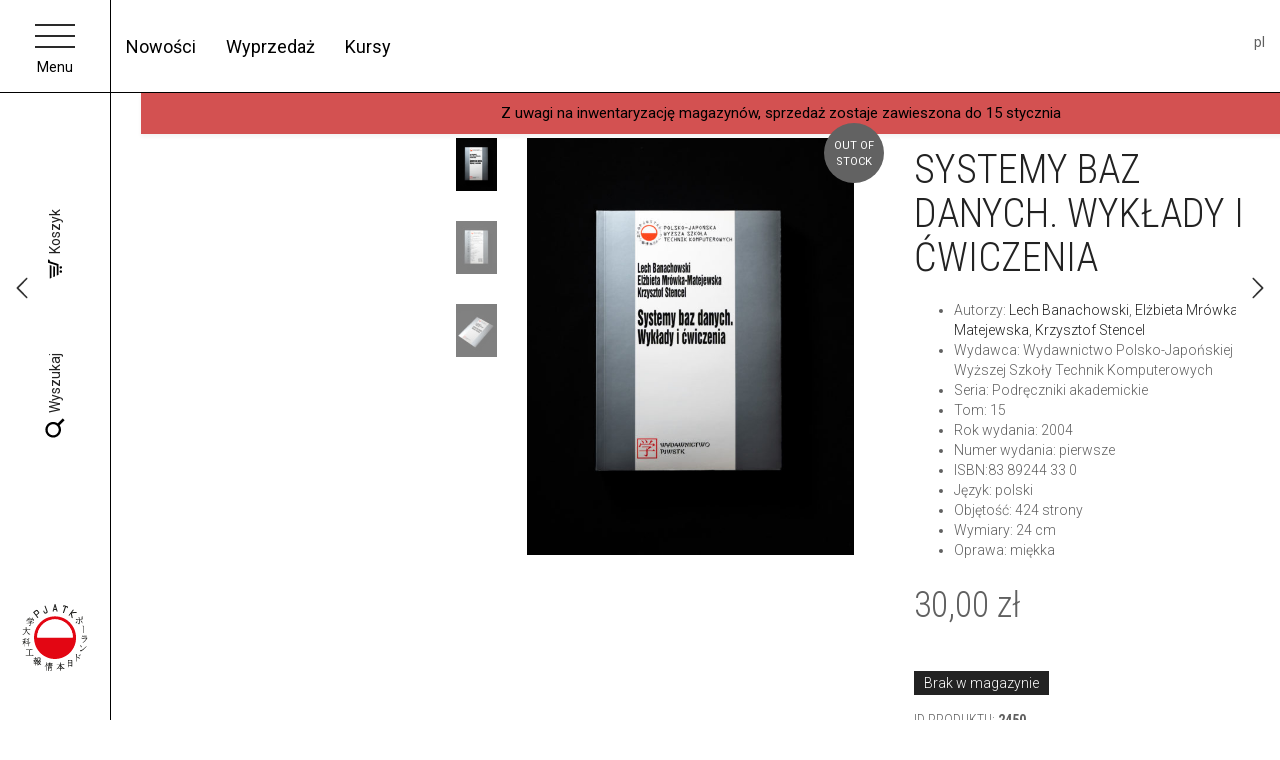

--- FILE ---
content_type: text/html; charset=UTF-8
request_url: https://sklep.pja.edu.pl/produkt/systemy-baz-danych-wyklady-i-cwiczenia/
body_size: 24876
content:

<!DOCTYPE html>
<!--[if lt IE 7 ]><html class="ie ie6" lang="pl-PL"> <![endif]-->
<!--[if IE 7 ]><html class="ie ie7" lang="pl-PL"> <![endif]-->
<!--[if IE 8 ]><html class="ie ie8" lang="pl-PL"> <![endif]-->
<!--[if (gte IE 9)|!(IE)]><!--><html lang="pl-PL"> <!--<![endif]-->
<head>
	<meta charset="UTF-8">
	<meta http-equiv="X-UA-Compatible" content="IE=edge">
	<meta name="viewport" content="width=device-width, initial-scale=1">

		<title>Systemy baz danych. Wykłady i ćwiczenia | Sklep PJATK</title>

			<!--[if lt IE 9]>
	<script src=" echo THEMEASSETS;js/ie8-responsive-file-warning.js"></script>
	<![endif]-->

	<!--[if lt IE 9]>
	<script src="https://oss.maxcdn.com/libs/html5shiv/3.7.0/html5shiv.js"></script>
	<script src="https://oss.maxcdn.com/libs/respond.js/1.3.0/respond.min.js"></script>
	<![endif]-->
<meta name='robots' content='max-image-preview:large' />
<link rel="alternate" hreflang="pl" href="https://sklep.pja.edu.pl/produkt/systemy-baz-danych-wyklady-i-cwiczenia/" />
<link rel="alternate" hreflang="x-default" href="https://sklep.pja.edu.pl/produkt/systemy-baz-danych-wyklady-i-cwiczenia/" />
<link rel='dns-prefetch' href='//fonts.googleapis.com' />
<link rel="alternate" type="application/rss+xml" title="Sklep PJATK &raquo; Kanał z wpisami" href="https://sklep.pja.edu.pl/feed/" />
<link rel="alternate" type="application/rss+xml" title="Sklep PJATK &raquo; Kanał z komentarzami" href="https://sklep.pja.edu.pl/comments/feed/" />
<link rel="alternate" type="application/rss+xml" title="Sklep PJATK &raquo; Systemy baz danych. Wykłady i ćwiczenia Kanał z komentarzami" href="https://sklep.pja.edu.pl/produkt/systemy-baz-danych-wyklady-i-cwiczenia/feed/" />

	<meta property="og:type" content="article"/>
	<meta property="og:title" content="Systemy baz danych. Wykłady i ćwiczenia"/>
	<meta property="og:url" content="https://sklep.pja.edu.pl/produkt/systemy-baz-danych-wyklady-i-cwiczenia/"/>
	<meta property="og:site_name" content="Sklep PJATK"/>
	
		<meta property="og:description" content="
 	Autorzy: Lech Banachowski, Elżbieta Mrówka-Matejewska, Krzysztof Stencel
 	Wydawca: Wydawnictwo Polsko-Japońskiej Wyższej Szkoły Technik Komputerowych
 	Seria: Podręczniki akademickie
 	Tom: 15
 	Rok wydania: 2004
 	Numer wydania: pierwsze
 	ISBN:83 89244 33 0
 	Język: polski
 	Objętość: 424 strony
 	Wymiary: 24 cm
 	Oprawa: miękka
"/>
	
		<meta property="og:image" content="https://sklep.pja.edu.pl/wp-content/uploads/2017/03/BIBLIOTEKA_PJA00100_V1.jpg"/>
	<link itemprop="image" href="https://sklep.pja.edu.pl/wp-content/uploads/2017/03/BIBLIOTEKA_PJA00100_V1.jpg" />
	
				<!--
		  <PageMap>
		    <DataObject type="thumbnail">
		      <Attribute name="src" value="https://sklep.pja.edu.pl/wp-content/uploads/2017/03/BIBLIOTEKA_PJA00100_V1-150x150.jpg"/>
		      <Attribute name="width" value="150"/>
		      <Attribute name="height" value="150"/>
		    </DataObject>
		  </PageMap>
		-->
			
	<script type="text/javascript">
window._wpemojiSettings = {"baseUrl":"https:\/\/s.w.org\/images\/core\/emoji\/14.0.0\/72x72\/","ext":".png","svgUrl":"https:\/\/s.w.org\/images\/core\/emoji\/14.0.0\/svg\/","svgExt":".svg","source":{"concatemoji":"https:\/\/sklep.pja.edu.pl\/wp-includes\/js\/wp-emoji-release.min.js?ver=6.2.2"}};
/*! This file is auto-generated */
!function(e,a,t){var n,r,o,i=a.createElement("canvas"),p=i.getContext&&i.getContext("2d");function s(e,t){p.clearRect(0,0,i.width,i.height),p.fillText(e,0,0);e=i.toDataURL();return p.clearRect(0,0,i.width,i.height),p.fillText(t,0,0),e===i.toDataURL()}function c(e){var t=a.createElement("script");t.src=e,t.defer=t.type="text/javascript",a.getElementsByTagName("head")[0].appendChild(t)}for(o=Array("flag","emoji"),t.supports={everything:!0,everythingExceptFlag:!0},r=0;r<o.length;r++)t.supports[o[r]]=function(e){if(p&&p.fillText)switch(p.textBaseline="top",p.font="600 32px Arial",e){case"flag":return s("\ud83c\udff3\ufe0f\u200d\u26a7\ufe0f","\ud83c\udff3\ufe0f\u200b\u26a7\ufe0f")?!1:!s("\ud83c\uddfa\ud83c\uddf3","\ud83c\uddfa\u200b\ud83c\uddf3")&&!s("\ud83c\udff4\udb40\udc67\udb40\udc62\udb40\udc65\udb40\udc6e\udb40\udc67\udb40\udc7f","\ud83c\udff4\u200b\udb40\udc67\u200b\udb40\udc62\u200b\udb40\udc65\u200b\udb40\udc6e\u200b\udb40\udc67\u200b\udb40\udc7f");case"emoji":return!s("\ud83e\udef1\ud83c\udffb\u200d\ud83e\udef2\ud83c\udfff","\ud83e\udef1\ud83c\udffb\u200b\ud83e\udef2\ud83c\udfff")}return!1}(o[r]),t.supports.everything=t.supports.everything&&t.supports[o[r]],"flag"!==o[r]&&(t.supports.everythingExceptFlag=t.supports.everythingExceptFlag&&t.supports[o[r]]);t.supports.everythingExceptFlag=t.supports.everythingExceptFlag&&!t.supports.flag,t.DOMReady=!1,t.readyCallback=function(){t.DOMReady=!0},t.supports.everything||(n=function(){t.readyCallback()},a.addEventListener?(a.addEventListener("DOMContentLoaded",n,!1),e.addEventListener("load",n,!1)):(e.attachEvent("onload",n),a.attachEvent("onreadystatechange",function(){"complete"===a.readyState&&t.readyCallback()})),(e=t.source||{}).concatemoji?c(e.concatemoji):e.wpemoji&&e.twemoji&&(c(e.twemoji),c(e.wpemoji)))}(window,document,window._wpemojiSettings);
</script>
<style type="text/css">
img.wp-smiley,
img.emoji {
	display: inline !important;
	border: none !important;
	box-shadow: none !important;
	height: 1em !important;
	width: 1em !important;
	margin: 0 0.07em !important;
	vertical-align: -0.1em !important;
	background: none !important;
	padding: 0 !important;
}
</style>
	<style>
	
.laborator-admin-bar-menu {
	position: relative !important;
	display: inline-block;
	width: 16px !important;
	height: 16px !important;
	background: url(https://sklep.pja.edu.pl/wp-content/themes/aurum/assets/images/laborator-icon.png) no-repeat 0px 0px !important;
	background-size: 16px !important;
	margin-right: 8px !important;
	top: 3px !important;
}

.rtl .laborator-admin-bar-menu {
	margin-right: 0 !important;
	margin-left: 8px !important;
}

#wp-admin-bar-laborator-options:hover .laborator-admin-bar-menu {
	background-position: 0 -32px !important;
}

.laborator-admin-bar-menu:before {
	display: none !important;
}

#toplevel_page_laborator_options .wp-menu-image {
	background: url(https://sklep.pja.edu.pl/wp-content/themes/aurum/assets/images/laborator-icon.png) no-repeat 11px 8px !important;
	background-size: 16px !important;
}

#toplevel_page_laborator_options .wp-menu-image:before {
	display: none;
}

#toplevel_page_laborator_options .wp-menu-image img {
	display: none;
}

#toplevel_page_laborator_options:hover .wp-menu-image, #toplevel_page_laborator_options.wp-has-current-submenu .wp-menu-image {
	background-position: 11px -24px !important;
}

</style>
<link rel='stylesheet' id='wp-notification-bars-css' href='https://sklep.pja.edu.pl/wp-content/plugins/wp-notification-bars/public/css/wp-notification-bars-public.css?ver=1.0.5' type='text/css' media='all' />
<link rel='stylesheet' id='layerslider-css' href='https://sklep.pja.edu.pl/wp-content/plugins/LayerSlider/static/layerslider/css/layerslider.css?ver=6.7.6' type='text/css' media='all' />
<link rel='stylesheet' id='ls-google-fonts-css' href='https://fonts.googleapis.com/css?family=Lato:100,300,regular,700,900%7COpen+Sans:300%7CIndie+Flower:regular%7COswald:300,regular,700&#038;subset=latin%2Clatin-ext' type='text/css' media='all' />
<link rel='stylesheet' id='wp-block-library-css' href='https://sklep.pja.edu.pl/wp-includes/css/dist/block-library/style.min.css?ver=6.2.2' type='text/css' media='all' />
<link rel='stylesheet' id='wc-block-style-css' href='https://sklep.pja.edu.pl/wp-content/plugins/woocommerce/packages/woocommerce-blocks/build/style.css?ver=2.3.0' type='text/css' media='all' />
<link rel='stylesheet' id='classic-theme-styles-css' href='https://sklep.pja.edu.pl/wp-includes/css/classic-themes.min.css?ver=6.2.2' type='text/css' media='all' />
<style id='global-styles-inline-css' type='text/css'>
body{--wp--preset--color--black: #000000;--wp--preset--color--cyan-bluish-gray: #abb8c3;--wp--preset--color--white: #ffffff;--wp--preset--color--pale-pink: #f78da7;--wp--preset--color--vivid-red: #cf2e2e;--wp--preset--color--luminous-vivid-orange: #ff6900;--wp--preset--color--luminous-vivid-amber: #fcb900;--wp--preset--color--light-green-cyan: #7bdcb5;--wp--preset--color--vivid-green-cyan: #00d084;--wp--preset--color--pale-cyan-blue: #8ed1fc;--wp--preset--color--vivid-cyan-blue: #0693e3;--wp--preset--color--vivid-purple: #9b51e0;--wp--preset--gradient--vivid-cyan-blue-to-vivid-purple: linear-gradient(135deg,rgba(6,147,227,1) 0%,rgb(155,81,224) 100%);--wp--preset--gradient--light-green-cyan-to-vivid-green-cyan: linear-gradient(135deg,rgb(122,220,180) 0%,rgb(0,208,130) 100%);--wp--preset--gradient--luminous-vivid-amber-to-luminous-vivid-orange: linear-gradient(135deg,rgba(252,185,0,1) 0%,rgba(255,105,0,1) 100%);--wp--preset--gradient--luminous-vivid-orange-to-vivid-red: linear-gradient(135deg,rgba(255,105,0,1) 0%,rgb(207,46,46) 100%);--wp--preset--gradient--very-light-gray-to-cyan-bluish-gray: linear-gradient(135deg,rgb(238,238,238) 0%,rgb(169,184,195) 100%);--wp--preset--gradient--cool-to-warm-spectrum: linear-gradient(135deg,rgb(74,234,220) 0%,rgb(151,120,209) 20%,rgb(207,42,186) 40%,rgb(238,44,130) 60%,rgb(251,105,98) 80%,rgb(254,248,76) 100%);--wp--preset--gradient--blush-light-purple: linear-gradient(135deg,rgb(255,206,236) 0%,rgb(152,150,240) 100%);--wp--preset--gradient--blush-bordeaux: linear-gradient(135deg,rgb(254,205,165) 0%,rgb(254,45,45) 50%,rgb(107,0,62) 100%);--wp--preset--gradient--luminous-dusk: linear-gradient(135deg,rgb(255,203,112) 0%,rgb(199,81,192) 50%,rgb(65,88,208) 100%);--wp--preset--gradient--pale-ocean: linear-gradient(135deg,rgb(255,245,203) 0%,rgb(182,227,212) 50%,rgb(51,167,181) 100%);--wp--preset--gradient--electric-grass: linear-gradient(135deg,rgb(202,248,128) 0%,rgb(113,206,126) 100%);--wp--preset--gradient--midnight: linear-gradient(135deg,rgb(2,3,129) 0%,rgb(40,116,252) 100%);--wp--preset--duotone--dark-grayscale: url('#wp-duotone-dark-grayscale');--wp--preset--duotone--grayscale: url('#wp-duotone-grayscale');--wp--preset--duotone--purple-yellow: url('#wp-duotone-purple-yellow');--wp--preset--duotone--blue-red: url('#wp-duotone-blue-red');--wp--preset--duotone--midnight: url('#wp-duotone-midnight');--wp--preset--duotone--magenta-yellow: url('#wp-duotone-magenta-yellow');--wp--preset--duotone--purple-green: url('#wp-duotone-purple-green');--wp--preset--duotone--blue-orange: url('#wp-duotone-blue-orange');--wp--preset--font-size--small: 13px;--wp--preset--font-size--medium: 20px;--wp--preset--font-size--large: 36px;--wp--preset--font-size--x-large: 42px;--wp--preset--spacing--20: 0.44rem;--wp--preset--spacing--30: 0.67rem;--wp--preset--spacing--40: 1rem;--wp--preset--spacing--50: 1.5rem;--wp--preset--spacing--60: 2.25rem;--wp--preset--spacing--70: 3.38rem;--wp--preset--spacing--80: 5.06rem;--wp--preset--shadow--natural: 6px 6px 9px rgba(0, 0, 0, 0.2);--wp--preset--shadow--deep: 12px 12px 50px rgba(0, 0, 0, 0.4);--wp--preset--shadow--sharp: 6px 6px 0px rgba(0, 0, 0, 0.2);--wp--preset--shadow--outlined: 6px 6px 0px -3px rgba(255, 255, 255, 1), 6px 6px rgba(0, 0, 0, 1);--wp--preset--shadow--crisp: 6px 6px 0px rgba(0, 0, 0, 1);}:where(.is-layout-flex){gap: 0.5em;}body .is-layout-flow > .alignleft{float: left;margin-inline-start: 0;margin-inline-end: 2em;}body .is-layout-flow > .alignright{float: right;margin-inline-start: 2em;margin-inline-end: 0;}body .is-layout-flow > .aligncenter{margin-left: auto !important;margin-right: auto !important;}body .is-layout-constrained > .alignleft{float: left;margin-inline-start: 0;margin-inline-end: 2em;}body .is-layout-constrained > .alignright{float: right;margin-inline-start: 2em;margin-inline-end: 0;}body .is-layout-constrained > .aligncenter{margin-left: auto !important;margin-right: auto !important;}body .is-layout-constrained > :where(:not(.alignleft):not(.alignright):not(.alignfull)){max-width: var(--wp--style--global--content-size);margin-left: auto !important;margin-right: auto !important;}body .is-layout-constrained > .alignwide{max-width: var(--wp--style--global--wide-size);}body .is-layout-flex{display: flex;}body .is-layout-flex{flex-wrap: wrap;align-items: center;}body .is-layout-flex > *{margin: 0;}:where(.wp-block-columns.is-layout-flex){gap: 2em;}.has-black-color{color: var(--wp--preset--color--black) !important;}.has-cyan-bluish-gray-color{color: var(--wp--preset--color--cyan-bluish-gray) !important;}.has-white-color{color: var(--wp--preset--color--white) !important;}.has-pale-pink-color{color: var(--wp--preset--color--pale-pink) !important;}.has-vivid-red-color{color: var(--wp--preset--color--vivid-red) !important;}.has-luminous-vivid-orange-color{color: var(--wp--preset--color--luminous-vivid-orange) !important;}.has-luminous-vivid-amber-color{color: var(--wp--preset--color--luminous-vivid-amber) !important;}.has-light-green-cyan-color{color: var(--wp--preset--color--light-green-cyan) !important;}.has-vivid-green-cyan-color{color: var(--wp--preset--color--vivid-green-cyan) !important;}.has-pale-cyan-blue-color{color: var(--wp--preset--color--pale-cyan-blue) !important;}.has-vivid-cyan-blue-color{color: var(--wp--preset--color--vivid-cyan-blue) !important;}.has-vivid-purple-color{color: var(--wp--preset--color--vivid-purple) !important;}.has-black-background-color{background-color: var(--wp--preset--color--black) !important;}.has-cyan-bluish-gray-background-color{background-color: var(--wp--preset--color--cyan-bluish-gray) !important;}.has-white-background-color{background-color: var(--wp--preset--color--white) !important;}.has-pale-pink-background-color{background-color: var(--wp--preset--color--pale-pink) !important;}.has-vivid-red-background-color{background-color: var(--wp--preset--color--vivid-red) !important;}.has-luminous-vivid-orange-background-color{background-color: var(--wp--preset--color--luminous-vivid-orange) !important;}.has-luminous-vivid-amber-background-color{background-color: var(--wp--preset--color--luminous-vivid-amber) !important;}.has-light-green-cyan-background-color{background-color: var(--wp--preset--color--light-green-cyan) !important;}.has-vivid-green-cyan-background-color{background-color: var(--wp--preset--color--vivid-green-cyan) !important;}.has-pale-cyan-blue-background-color{background-color: var(--wp--preset--color--pale-cyan-blue) !important;}.has-vivid-cyan-blue-background-color{background-color: var(--wp--preset--color--vivid-cyan-blue) !important;}.has-vivid-purple-background-color{background-color: var(--wp--preset--color--vivid-purple) !important;}.has-black-border-color{border-color: var(--wp--preset--color--black) !important;}.has-cyan-bluish-gray-border-color{border-color: var(--wp--preset--color--cyan-bluish-gray) !important;}.has-white-border-color{border-color: var(--wp--preset--color--white) !important;}.has-pale-pink-border-color{border-color: var(--wp--preset--color--pale-pink) !important;}.has-vivid-red-border-color{border-color: var(--wp--preset--color--vivid-red) !important;}.has-luminous-vivid-orange-border-color{border-color: var(--wp--preset--color--luminous-vivid-orange) !important;}.has-luminous-vivid-amber-border-color{border-color: var(--wp--preset--color--luminous-vivid-amber) !important;}.has-light-green-cyan-border-color{border-color: var(--wp--preset--color--light-green-cyan) !important;}.has-vivid-green-cyan-border-color{border-color: var(--wp--preset--color--vivid-green-cyan) !important;}.has-pale-cyan-blue-border-color{border-color: var(--wp--preset--color--pale-cyan-blue) !important;}.has-vivid-cyan-blue-border-color{border-color: var(--wp--preset--color--vivid-cyan-blue) !important;}.has-vivid-purple-border-color{border-color: var(--wp--preset--color--vivid-purple) !important;}.has-vivid-cyan-blue-to-vivid-purple-gradient-background{background: var(--wp--preset--gradient--vivid-cyan-blue-to-vivid-purple) !important;}.has-light-green-cyan-to-vivid-green-cyan-gradient-background{background: var(--wp--preset--gradient--light-green-cyan-to-vivid-green-cyan) !important;}.has-luminous-vivid-amber-to-luminous-vivid-orange-gradient-background{background: var(--wp--preset--gradient--luminous-vivid-amber-to-luminous-vivid-orange) !important;}.has-luminous-vivid-orange-to-vivid-red-gradient-background{background: var(--wp--preset--gradient--luminous-vivid-orange-to-vivid-red) !important;}.has-very-light-gray-to-cyan-bluish-gray-gradient-background{background: var(--wp--preset--gradient--very-light-gray-to-cyan-bluish-gray) !important;}.has-cool-to-warm-spectrum-gradient-background{background: var(--wp--preset--gradient--cool-to-warm-spectrum) !important;}.has-blush-light-purple-gradient-background{background: var(--wp--preset--gradient--blush-light-purple) !important;}.has-blush-bordeaux-gradient-background{background: var(--wp--preset--gradient--blush-bordeaux) !important;}.has-luminous-dusk-gradient-background{background: var(--wp--preset--gradient--luminous-dusk) !important;}.has-pale-ocean-gradient-background{background: var(--wp--preset--gradient--pale-ocean) !important;}.has-electric-grass-gradient-background{background: var(--wp--preset--gradient--electric-grass) !important;}.has-midnight-gradient-background{background: var(--wp--preset--gradient--midnight) !important;}.has-small-font-size{font-size: var(--wp--preset--font-size--small) !important;}.has-medium-font-size{font-size: var(--wp--preset--font-size--medium) !important;}.has-large-font-size{font-size: var(--wp--preset--font-size--large) !important;}.has-x-large-font-size{font-size: var(--wp--preset--font-size--x-large) !important;}
.wp-block-navigation a:where(:not(.wp-element-button)){color: inherit;}
:where(.wp-block-columns.is-layout-flex){gap: 2em;}
.wp-block-pullquote{font-size: 1.5em;line-height: 1.6;}
</style>
<link rel='stylesheet' id='wpml-blocks-css' href='https://sklep.pja.edu.pl/wp-content/plugins/sitepress-multilingual-cms/dist/css/blocks/styles.css?ver=4.6.3' type='text/css' media='all' />
<link rel='stylesheet' id='photoswipe-css' href='https://sklep.pja.edu.pl/wp-content/plugins/woocommerce/assets/css/photoswipe/photoswipe.css?ver=3.7.3' type='text/css' media='all' />
<link rel='stylesheet' id='photoswipe-default-skin-css' href='https://sklep.pja.edu.pl/wp-content/plugins/woocommerce/assets/css/photoswipe/default-skin/default-skin.css?ver=3.7.3' type='text/css' media='all' />
<style id='woocommerce-inline-inline-css' type='text/css'>
.woocommerce form .form-row .required { visibility: visible; }
</style>
<link rel='stylesheet' id='wpml-legacy-dropdown-0-css' href='//sklep.pja.edu.pl/wp-content/plugins/sitepress-multilingual-cms/templates/language-switchers/legacy-dropdown/style.min.css?ver=1' type='text/css' media='all' />
<link rel='stylesheet' id='wpml-legacy-post-translations-0-css' href='//sklep.pja.edu.pl/wp-content/plugins/sitepress-multilingual-cms/templates/language-switchers/legacy-post-translations/style.min.css?ver=1' type='text/css' media='all' />
<link rel='stylesheet' id='icons-entypo-css' href='https://sklep.pja.edu.pl/wp-content/themes/aurum/assets/css/fonts/entypo/css/entyporegular.css' type='text/css' media='all' />
<link rel='stylesheet' id='icons-fontawesome-css' href='https://sklep.pja.edu.pl/wp-content/themes/aurum/assets/css/fonts/font-awesome/font-awesome.css' type='text/css' media='all' />
<link rel='stylesheet' id='bootstrap-css' href='https://sklep.pja.edu.pl/wp-content/themes/aurum/assets/css/bootstrap.css' type='text/css' media='all' />
<link rel='stylesheet' id='aurum-main-css' href='https://sklep.pja.edu.pl/wp-content/themes/aurum/assets/css/aurum.css?ver=2.14' type='text/css' media='all' />
<link rel='stylesheet' id='style-css' href='https://sklep.pja.edu.pl/wp-content/themes/aurum/style.css?ver=2.14' type='text/css' media='all' />
<link rel='stylesheet' id='custom-skin-css' href='https://sklep.pja.edu.pl/wp-content/themes/aurum/assets/css/custom-skin.css?ver=445215a5090f67115819f58cc84cfd9a' type='text/css' media='all' />
<link rel='stylesheet' id='primary-font-css' href='//fonts.googleapis.com/css?family=Roboto%3A300italic%2C400italic%2C700italic%2C300%2C400%2C700&#038;subset=latin&#038;ver=6.2.2' type='text/css' media='all' />
<link rel='stylesheet' id='heading-font-css' href='//fonts.googleapis.com/css?family=Roboto+Condensed%3A300italic%2C400italic%2C700italic%2C300%2C400%2C700&#038;ver=6.2.2' type='text/css' media='all' />
<script type="text/javascript">
var ajaxurl = ajaxurl || 'https://sklep.pja.edu.pl/wp-admin/admin-ajax.php';
var lang = "pl";
</script>
<script type='text/javascript' src='https://sklep.pja.edu.pl/wp-includes/js/jquery/jquery.min.js?ver=3.6.4' id='jquery-core-js'></script>
<script type='text/javascript' src='https://sklep.pja.edu.pl/wp-includes/js/jquery/jquery-migrate.min.js?ver=3.4.0' id='jquery-migrate-js'></script>
<script type='text/javascript' src='https://sklep.pja.edu.pl/wp-content/plugins/LayerSlider/static/layerslider/js/layerslider.kreaturamedia.jquery.js?ver=6.7.6' id='layerslider-js'></script>
<script type='text/javascript' src='https://sklep.pja.edu.pl/wp-content/plugins/LayerSlider/static/layerslider/js/layerslider.transitions.js?ver=6.7.6' id='layerslider-transitions-js'></script>
<script type='text/javascript' src='https://sklep.pja.edu.pl/wp-content/plugins/woocommerce/assets/js/jquery-blockui/jquery.blockUI.min.js?ver=2.70' id='jquery-blockui-js'></script>
<script type='text/javascript' id='wc-add-to-cart-js-extra'>
/* <![CDATA[ */
var wc_add_to_cart_params = {"ajax_url":"\/wp-admin\/admin-ajax.php","wc_ajax_url":"\/?wc-ajax=%%endpoint%%","i18n_view_cart":"Zobacz koszyk","cart_url":"https:\/\/sklep.pja.edu.pl\/koszyk\/","is_cart":"","cart_redirect_after_add":"no"};
/* ]]> */
</script>
<script type='text/javascript' src='https://sklep.pja.edu.pl/wp-content/plugins/woocommerce/assets/js/frontend/add-to-cart.min.js?ver=3.7.3' id='wc-add-to-cart-js'></script>
<script type='text/javascript' src='https://sklep.pja.edu.pl/wp-content/plugins/wp-notification-bars/public/js/wp-notification-bars-public.js?ver=1.0.5' id='wp-notification-bars-js'></script>
<script type='text/javascript' src='https://sklep.pja.edu.pl/wp-content/plugins/flexible-shipping/assets/js/checkout.min.js?ver=3.6.3.198' id='fs_saas_checkout-js'></script>
<script type='text/javascript' src='//sklep.pja.edu.pl/wp-content/plugins/sitepress-multilingual-cms/templates/language-switchers/legacy-dropdown/script.min.js?ver=1' id='wpml-legacy-dropdown-0-js'></script>
<script type='text/javascript' src='https://sklep.pja.edu.pl/wp-content/plugins/js_composer/assets/js/vendors/woocommerce-add-to-cart.js?ver=5.5.4' id='vc_woocommerce-add-to-cart-js-js'></script>
<meta name="generator" content="Powered by LayerSlider 6.7.6 - Multi-Purpose, Responsive, Parallax, Mobile-Friendly Slider Plugin for WordPress." />
<!-- LayerSlider updates and docs at: https://layerslider.kreaturamedia.com -->
<link rel="https://api.w.org/" href="https://sklep.pja.edu.pl/wp-json/" /><link rel="alternate" type="application/json" href="https://sklep.pja.edu.pl/wp-json/wp/v2/product/2450" /><link rel="EditURI" type="application/rsd+xml" title="RSD" href="https://sklep.pja.edu.pl/xmlrpc.php?rsd" />
<link rel="wlwmanifest" type="application/wlwmanifest+xml" href="https://sklep.pja.edu.pl/wp-includes/wlwmanifest.xml" />
<meta name="generator" content="WordPress 6.2.2" />
<meta name="generator" content="WooCommerce 3.7.3" />
<link rel="canonical" href="https://sklep.pja.edu.pl/produkt/systemy-baz-danych-wyklady-i-cwiczenia/" />
<link rel='shortlink' href='https://sklep.pja.edu.pl/?p=2450' />
<link rel="alternate" type="application/json+oembed" href="https://sklep.pja.edu.pl/wp-json/oembed/1.0/embed?url=https%3A%2F%2Fsklep.pja.edu.pl%2Fprodukt%2Fsystemy-baz-danych-wyklady-i-cwiczenia%2F" />
<link rel="alternate" type="text/xml+oembed" href="https://sklep.pja.edu.pl/wp-json/oembed/1.0/embed?url=https%3A%2F%2Fsklep.pja.edu.pl%2Fprodukt%2Fsystemy-baz-danych-wyklady-i-cwiczenia%2F&#038;format=xml" />
<meta name="generator" content="WPML ver:4.6.3 stt:1,41;" />
<style id="theme-custom-css">
body {}
</style>	<noscript><style>.woocommerce-product-gallery{ opacity: 1 !important; }</style></noscript>
	<style type="text/css">.recentcomments a{display:inline !important;padding:0 !important;margin:0 !important;}</style><meta name="generator" content="Powered by WPBakery Page Builder - drag and drop page builder for WordPress."/>
<!--[if lte IE 9]><link rel="stylesheet" type="text/css" href="https://sklep.pja.edu.pl/wp-content/plugins/js_composer/assets/css/vc_lte_ie9.min.css" media="screen"><![endif]-->		<style type="text/css" id="wp-custom-css">
			.site-header {border: none !important;}		</style>
		<noscript><style type="text/css"> .wpb_animate_when_almost_visible { opacity: 1; }</style></noscript>	</head>
	<body class="product-template-default single single-product postid-2450 theme-aurum woocommerce woocommerce-page woocommerce-no-js product-images-lazyload single-post-lightbox-on wpb-js-composer js-comp-ver-5.5.4 vc_responsive">

		
<div class="top-nav">
    <nav class="container">

        <ul id="menu-glowne" class="menu"><li id="menu-item-16002" class="menu-item menu-item-type-post_type menu-item-object-page menu-item-16002"><a href="https://sklep.pja.edu.pl/?page_id=3714">Nowości</a></li>
<li id="menu-item-16004" class="menu-item menu-item-type-post_type menu-item-object-page menu-item-16004"><a href="https://sklep.pja.edu.pl/?page_id=3708">Wyprzedaż</a></li>
<li id="menu-item-16005" class="menu-item menu-item-type-custom menu-item-object-custom menu-item-16005"><a href="#">Kursy</a></li>
</ul>        <ul class="menu"><li><span class="menu__selected">pl</span></li></ul>    </nav>
</div>

<div class="side-nav">
    <div class="side-nav__logo">
        <a href="/">
            <svg version="1.1" class="logo-sygnet" xmlns="http://www.w3.org/2000/svg" xmlns:xlink="http://www.w3.org/1999/xlink" x="0px" y="0px" viewBox="0 0 63 63" style="enable-background:new 0 0 63 63;" xml:space="preserve">
                <path fill="#1D1D1B" class="logo-sygnet__text" d="M8.2,20.3c-0.2,0.1-0.4,0.4-0.8,0.3c-0.1-0.6-0.6-0.4-0.8-0.4c0-0.1,0-0.2,0-0.4l1-0.1v-1.5
                                c-1.1,0-2.2-0.1-3.2-0.1v-0.3l2.2-0.1l0.9-0.1c0-0.3,0-0.5,0-0.8c0.4,0,0.7-0.1,1-0.4c0-0.1,0-0.1-3-0.1c0-0.4,0-0.4,0.1-0.4
                                c1.3-0.1,2.6-0.1,3.9-0.2c0.2,0.2,0.4,0.3,0.3,0.7c-0.8,0.1-1.1,0.5-1.6,1v0.2c0.7,0,1.4,0,2.1,0c0.3-0.3,1.3-0.7,1.3,0.3l-1.9,0.2
                                c0,0.1,0,0.1-1.5,0.1v2C8.3,20.3,8.2,20.3,8.2,20.3z M5.2,14.6c-0.1,0-0.2,0-0.2-0.2H4.8c-0.1,0.6-0.3,1.1-0.6,1.6l0.1,0.3l0.5-0.1
                                c0.1-0.3,0.2-0.7,0.4-1C7,15.1,8.8,15,10.5,15l-0.2,0.8c0.2,0,0.2,0,1.3-0.5c-0.4-1.8-1.6-0.4-2.2-0.9c0.4-0.5,1-0.9,1.1-1.2
                                c-0.2-0.2-0.5-0.4-0.8-0.4c-0.3,0.6-0.6,1.2-0.8,1.8L5.2,14.6L5.2,14.6z M6,14.5c-0.3-0.8-0.7-1.1-0.8-1.3c0-0.1,0.1-0.1,0.2-0.1
                                c0.5,0.1,1.2,0.4,1,1.4H6z M7.8,14.2c-0.6,0-0.9-1.3-0.9-1.5C7.4,12.8,8.2,13,8,14.1C7.9,14.1,7.9,14.2,7.8,14.2z M3.6,24.5
                                c0,0-2.5,0-2.8,0c0-0.1,0-0.2,0-0.4C1.6,24,2.6,24,3.5,24l0.1-2.3c0.2,0,0.5,0,0.7,0.1c-0.1,0.4-0.1,0.4-0.1,2.2C5,24,5.9,24,6.7,24
                                c0.1-0.1,0.2-0.2,0.3-0.3c0.3,0,0.4,0.1,0.9,0.4c0,0.1-0.1,0.2-0.1,0.3c-1.1,0-2.2,0.1-3.3,0.1c0.5,2,1.3,2.8,3.3,3.9v0.2
                                c-2.1,0.9-3.2-2.4-3.7-3.5c-0.6,2-1.5,3.5-3.6,4.1c0.2-0.7,1-1,1.6-1.5C3,26.8,3.4,25.7,3.6,24.5z M2.2,40c-0.1-1-0.1-2-0.1-3
                                C2,37,2,36.9,1.9,36.8c-0.4,0.5-0.9,1.1-1.3,1.6c0-1.2,0.9-2.2,1.2-3.2c-0.4,0-0.8,0-1.3,0v-0.3c0.5-0.1,0.9-0.1,1.4-0.1v-1.2
                                c-0.4,0.1-0.9,0.1-1.4,0.2c0-0.1,0-0.1,0-0.2c0.9-0.5,2.2-1.6,3.3-0.9v0.4c-0.4,0.1-0.9,0.2-1.3,0.4c0,0.4,0,0.9,0,1.3
                                c0.5,0,0.5-0.3,0.9-0.3c0.2,0.2,0.4,0.3,0.6,0.5V35c-0.5,0.1-1,0.2-1.5,0.2c0,0.2,0,0.3,0.1,0.5c0.6,0.3,1,0.2,1,1.2
                                c-0.2,0-0.3-0.1-0.5-0.1c-0.3-0.4-0.3-0.3-0.6-0.4c0,1.2,0,2.3,0,3.5C2.5,39.9,2.3,40,2.2,40L2.2,40z M6.1,39.9
                                c0.2-0.1,0.3-0.2,0.5-0.2l0.1-2.6c0.4-0.1,0.8-0.2,1.2-0.4c0-0.7-0.2-0.8-0.6-0.8c-0.1,0.2-0.2,0.3-0.2,0.5H6.7
                                c0-1.1-0.3-3.5,0.2-3.9v-0.4c-0.3,0-0.6,0-0.8-0.1v4.6c-1,0.2-2.1,0.2-2.8,0.7c0,0.1,0,0.2,0.1,0.2c0.4,0,0.4,0,2.5-0.4
                                c0-0.1,0-0.1,0.4-0.1L6.1,39.9L6.1,39.9z M4.2,35c0.3,0.1,0.3,1.2,1.3,1.3c-0.1-1.2-0.1-1-1-1.6c-0.1,0-0.2,0-0.3,0.1V35z M5.2,34.2
                                c-0.4-0.6-0.9-1-0.9-1.5c0.5,0.1,1.4,0.3,1.2,1.4C5.6,34.1,5.2,34.2,5.2,34.2z M3.6,48.3h3v-5.1H3.7c0-0.1,0-0.3,0-0.4
                                c1.2,0,2.5,0,3.7-0.1c0.7-0.1,1.4-0.2,2.2-0.4c0.1,0.1,0.6,0.3,0.5,0.8c-0.2,0-0.4,0-0.6,0l-2.2,0.1v5h2.2c0.6-0.4,0.6-0.6,1.4,0
                                c0,0.4,0,0.4-0.1,0.4l-5.2,0.1c-0.7,0-1.3,0-2,0C3.6,48.6,3.6,48.3,3.6,48.3z M22.8,62.2v-7.3c0.3,0,0.6,0.1,0.8,0.2
                                c0,0.3-0.2,0.7-0.1,1.5l0.9,0.5c0,0.3,0,0.5,0.1,0.8h-0.3c-0.2-0.3-0.4-0.6-0.8-0.7c0,0.2,0,0.4,0,0.7c-0.1,0-0.1,4.5,0,4.5
                                c0,0.1-0.1,0.3-0.1,0.4c-0.1,0-0.3,0.1-0.4,0.1C22.8,62.7,22.8,62.4,22.8,62.2L22.8,62.2z M21.9,59.2c0.9-0.4,0.6-1.2,0.6-1.9
                                c-0.1,0-0.2,0-0.3,0c-0.1,0.7-0.4,1-0.4,1.8L21.9,59.2L21.9,59.2L21.9,59.2z M24.1,57.9c0,0.2-0.1,0.3-0.1,0.5c1.7,0,3.5,0,5.2-0.1
                                c0-0.3,0-0.5-0.2-0.6c-0.7,0-1.5,0-2.2,0.1v-0.3l2-0.1v-0.5c-0.7-0.4-1.5,0-1.9,0c0-0.2,0-0.3,0-0.5c0.8,0,1.5,0,2.3-0.1
                                c0.1-0.3,0-0.5-0.3-0.7c-0.9,0.1-1.3,0.3-2,0.3c0-0.3,0.1-0.6,0.2-0.9c-1-0.2-1-0.1-1,0.8c-0.6,0.1-1.3,0.1-1.9,0.2v0.3
                                c0.6,0,1.2,0,1.9,0.1v0.4C26,57,26,57,24.7,57c0,0.1,0,0.2,0,0.2c0.5,0.2,1,0.2,1.5,0.2c0,0.1,0,0.2,0,0.3l-1.7,0.1L24.1,57.9
                                L24.1,57.9z M24.9,61.6v-3c0.9,0.1,1.7,0.2,2.6,0.2c0.3-0.2,0.5-0.2,1,0.2c0,0.1,0,0.2,0,0.4c-0.1,0-0.1,0.1-0.2,0.2
                                c-0.1,1-0.1,2.1-0.1,3.1c-0.2,0.2-0.4,0.3-0.6,0.2c-0.2-0.6-0.5-0.4-0.7-0.5c0-0.1,0-0.2,0-0.3c0.2,0,0.5-0.1,0.7-0.1h0.1v-1
                                c-2.2,0-2.2,0-2.2,0.1c0,0.6,0,1.2-0.1,1.8L24.9,63C24.9,62.5,24.9,62,24.9,61.6C24.9,61.6,24.9,61.6,24.9,61.6z M27.5,59.7
                                c0-0.1,0-0.2,0.1-0.2c-0.6,0-1.3,0-2,0c-0.1,0-0.1,0-0.1,0.4C27.5,59.8,27.5,59.8,27.5,59.7L27.5,59.7z M27.5,60.2h-1.9l-0.2,0.2
                                c-0.1,0.1-0.1,0.1-0.1,0.2h2.3v-0.4C27.7,60.2,27.5,60.2,27.5,60.2z M34.9,60.6v-0.2h1.4v-0.2c0-1.9,0-1.9-0.1-1.9
                                c-0.4,0.5-0.8,1.1-1.1,1.6c-0.2,0.2-0.4,0.4-0.6,0.6c-0.5,0.4-1,0.8-1.5,1.1c0-0.9,0.9-1.3,1.4-1.9l1.4-2.2c0.1,0,0.1,0,0.1-0.4
                                c-2,0-2,0-2,0.1c-0.6,0-0.6,0-0.8-0.1V57c0.9-0.1,1.9-0.1,2.9-0.2c0.1,0,0.2,0,0.3,0c0-0.6,0-1.2,0.1-1.8c0.5,0,0.5,0,0.7,0.2v1.6
                                c0.7,0.1,1.5,0.1,2.2,0c0.4-0.4,1.3-0.4,1.1,0.5c-1.1,0-2.1,0.1-3.1,0.2c0.8,1.5,1.5,2.2,3.3,3.2c0,0.1,0,0.2,0,0.3
                                c-1,0.5-1.3,0-1.8-0.4c-0.3-0.2-0.5-0.5-0.8-0.7c-0.3-0.5-0.7-1-1-1.5c0-0.1-0.1-0.1-0.1-0.2c0,0.7,0,1.5,0,2.2h0.5
                                c0.2-0.3,0.6-0.4,0.8-0.2c0.2,0.1,0.3,0.4,0.3,0.6L37,60.9c0,0.5,0.2,1.9-0.6,2l-0.1-2l-1.4-0.1C34.9,60.7,34.9,60.6,34.9,60.6z
                                M51.9,54.1c-0.4-2.1,0-4.6-0.2-6.6c-0.2-0.1-0.3-0.2-0.4-0.2c0-0.1,0-0.2,0-0.3c0.4,0,0.7-0.1,1.2,0.3c-0.1,0.8-0.1,1.5-0.1,2.3
                                c0.6,0.1,2.9,0.5,2.7,1.9h-0.5c-0.9-0.9-1.3-1-2.2-1.4c-0.4,0.2-0.1,3-0.1,3.9C52.1,54,52,54,51.9,54.1z M54.9,49.1
                                C54,48.1,54,48.1,54,47.9c0.4,0,0.8,0.2,1.2,0.4c0,0.3,0.1,0.5,0.1,0.8H54.9z M55.9,48.4c-0.4-0.3-0.7-0.7-1.1-1
                                c0.9-0.1,1.2-0.1,1.4,1H55.9z M56.2,44.6c-0.8-0.6-0.8-1-0.9-1.5c0.2,0,0.4,0.1,0.6,0.4c1.6,0,4.4-2.8,5.6-3.9h0.3
                                C61.5,40.7,57.2,44.3,56.2,44.6L56.2,44.6z M56.5,40.7c-0.3-0.8-0.7-1.2-1.1-1.5c0-0.1-0.1-0.3-0.1-0.4c0.8,0.2,1.8,0.4,1.6,1.7
                                L56.5,40.7z M57.6,36.8c0-0.1,0-0.2,0-0.2c1.5-1.2,3.1-2.5,3.7-4.4c-1,0.1-4.8,1.2-4.5-0.5c1.5,1,4.2-0.9,5.6,0.2c0,0.1,0,0.2,0,0.4
                                c-0.1,0-0.2,0.1-0.3,0.2C61,34.2,59.6,36.1,57.6,36.8z M57.8,30.8c-0.5-0.4-0.5-0.7-0.5-1c1,0.3,2.7,0.2,4,0c0.2,0,0.4,0.1,0.5,0.2
                                l0.1,0.5C60.5,30.4,59.2,30.5,57.8,30.8z M58.2,21c-0.1-0.2-0.5-0.5-0.5-0.6c0.3,0,1.2-0.2,1.2,0.7c-0.1,0-0.1,0.1-0.2,0.1
                                c0,1,0,1.9,0,2.9c0,1.9,0.1,2.4,0,3.2c-0.2,0-0.3,0.1-0.4,0.1V21H58.2z M43.8,59.4v-6.9c1,0.5,3.5-0.3,4.2,0.4c-0.1,1-0.1,1-0.1,5.9
                                c-0.1,0.1-0.1,0.1-0.5,0.2c-0.1-0.2-0.1-0.5-0.2-0.7h-2.7c-0.1,0.4-0.2,0.7-0.2,1.1C44,59.3,43.9,59.4,43.8,59.4z M47.2,55.1v-1.8
                                c-0.9-0.1-1.9-0.1-2.8,0c0,0.6,0,1.2,0,1.8C44.3,55.1,47.2,55.1,47.2,55.1z M44.4,57.8c1-0.1,1.9-0.1,2.8-0.2c0-0.7,0-1.3,0-2
                                c-0.9,0-1.9,0-2.8,0C44.3,56.4,44.3,57.1,44.4,57.8z M17.4,53.2c-0.2,0-0.3,0.1-0.5,0.2c-0.2-0.2-0.5-0.4-0.8-0.5
                                c0-0.1-0.1-0.2-0.1-0.3c0.3,0,0.5-0.1,0.8-0.2c0.1,0,0.1,0,0.1-1.5h-1.5v0.1c-0.1,0.8-0.1,1.6,0,2.4c0.6,0,1.4,0.1,2.2-0.1
                                c0.1,0.1,0.2,0.1,0.3,0.2c0,0.8-0.5,1.5-0.8,2.3c0.3,0.4,0.8,0.7,1.3,0.8c-0.1,0.2-0.1,0.3-0.2,0.5c-0.9,0.3-1.3-0.6-1.6-0.6
                                c-0.4,0.5-1.2,1.3-1.8,1.3c0-0.9,0-1.7,0-2.5c0.1,0,0.1,0,0.1-0.6c-0.5,0.1-1.1,0.1-1.6,0.2H13c0,0.2,0,0.5,0,0.7h0.7
                                c0.2-0.4,0.9-0.3,1,0.4c-0.5,0.1-1.1,0.1-1.7,0.2c0,1.5,0,1.5-0.1,1.7c-0.2,0-0.3,0-0.5,0c0-0.6-0.1-1.2-0.1-1.7
                                c-0.4-0.1-0.9-0.1-1.3-0.2c0-0.2,0-0.3,0.1-0.4h1.2v-0.8c-0.5,0-0.9-0.1-1.4-0.1v-0.3c0.2-0.1,0.5-0.1,0.7-0.1
                                c0-0.4-0.1-0.8-0.3-1.2c-0.2,0-0.4-0.1-0.6-0.1v-0.4c0.6,0,1.1-0.1,1.6-0.1v-0.7h-1.2c0-0.2,0-0.3,0-0.5c0.4,0,0.8,0,1.2,0v-1.2
                                c0.3,0,0.5,0,0.8,0.1l-0.1,1c0.5,0,0.5,0,0.8-0.3c0.2,0.1,0.4,0.3,0.6,0.4v0.3c-0.5,0-1,0.1-1.5,0.2c0,0.2,0,0.4,0.1,0.6
                                c0.6,0,0.9-0.3,1.8,0v-2.1c0.9,0.1,1.7,0.2,2.6,0C17.7,50.8,17.7,52.6,17.4,53.2L17.4,53.2L17.4,53.2z M13.6,54.3
                                c0.3-0.2,0.6-0.4,1.1,0c0-0.4,0.1-0.8,0.1-1.2C14,53.2,13.9,53.6,13.6,54.3z M12.3,54.3c0.2,0,0.5-0.1,0.7-0.1
                                c0.1-0.4,0.3-0.8,0.4-1.1C13,53,12.5,53,12,53.1C12,53.4,12.3,53.7,12.3,54.3L12.3,54.3z M16.5,55.3h0.2c0.1-0.5,0.2-1,0.4-1.4
                                L16,54.1C16.1,54.4,16.1,54.4,16.5,55.3z M15.5,57c1.2-1.3,0.7-1.3,0-2.8C15.5,55.1,15.5,56.1,15.5,57L15.5,57z M51.3,17.7
                                c0,0.2,0.1,0.4,0.2,0.6c0.9-0.2,1.5-2.3,1.5-3.1C53.1,15.3,51.6,17.2,51.3,17.7z M57.2,13.7C57.2,13.7,57.2,13.7,57.2,13.7l-0.1,0
                                L56.8,14l-1.9,0.1c0-0.5,0.1-0.9,0.2-1.3c-0.5-0.2-0.5-0.2-1.2-0.3v0.3c0.2,0.2,0.7,0.8,0.4,1.5c-1,0-2.3,0-2.9-0.2
                                c0,1.5,1.6,0.7,2.9,0.7c0,1.1,0.1,2.1,0.2,3.1c0,0.1,0,0.2,0,0.3c-0.2,0-0.2,0-1.3-0.7v0.4c0.3,0.3,0.7,0.5,1,1.2c0.2,0,0.4,0,0.5,0
                                c0.7-1.1,0.3-3.5,0.3-4.5c1,0,1.9,0,2.9,0c-0.1-0.5-0.2-0.6-0.4-0.7h0C57.4,13.8,57.3,13.7,57.2,13.7L57.2,13.7z M55.8,15.4
                                c0,0.1,0,0.2,0,0.3c0.5,0.3,1.2,1.5,1.5,2.4c0.1,0,0.3-0.1,0.4-0.1C57.6,16.5,56.9,15.6,55.8,15.4z M58.3,12.2
                                c-1.1-1.1-2.4,0.4-1.1,1.5c0.1,0,0.2,0,0.3,0l0.1,0.1C58.4,13.3,58.3,13,58.3,12.2z M57.8,13c-0.2,0.1-0.2,0.1-0.7,0.2
                                C57.1,13,57,12.8,57,12.5c0.3-0.3,0.3-0.4,0.9-0.1C57.9,12.6,57.8,12.8,57.8,13z M14.8,13.1l-4.2-5.3l2.5-2c0.3-0.2,0.6-0.3,1-0.3
                                c0.4,0,0.7,0.2,0.9,0.5l1.1,1.3c0.4,0.4,0.4,1,0.1,1.5c-0.1,0.2-0.2,0.3-0.4,0.4l-1.8,1.4l1.4,1.8c0.2,0.2,0.1,0.5-0.1,0.6
                                c0,0,0,0,0,0c-0.1,0-0.1,0.1-0.2,0.1s-0.1,0-0.2,0C15,13.3,14.9,13.2,14.8,13.1L14.8,13.1z M13.5,10l1.8-1.4
                                c0.1-0.1,0.2-0.2,0.2-0.3c0-0.1,0-0.2-0.1-0.3l-1.1-1.3c-0.1-0.1-0.2-0.2-0.3-0.2c-0.1,0-0.2,0-0.3,0.1L11.9,8L13.5,10L13.5,10z
                                M20.9,8.1l-0.5-1.3c0-0.1,0-0.2,0-0.3c0.1-0.2,0.2-0.3,0.4-0.3c0.2,0,0.3,0.1,0.4,0.3l0.5,1.4c0,0.1,0.1,0.2,0.2,0.2
                                c0.1,0,0.2,0,0.4,0l0.9-0.3c0.2-0.1,0.3-0.2,0.3-0.4c0-0.1,0-0.1,0-0.2l-1.9-5c-0.1-0.2,0-0.4,0.1-0.5c0.1-0.1,0.3-0.2,0.5-0.1
                                c0.1,0,0.2,0.1,0.3,0.3l1.9,5c0.1,0.3,0.1,0.7,0,1.1c-0.1,0.3-0.4,0.6-0.8,0.7l-0.9,0.3c-0.3,0.1-0.7,0.1-1.1,0
                                C21.2,8.7,21,8.5,20.9,8.1z M29.3,6.6l1.8-6.3c0-0.2,0.3-0.4,0.5-0.3c0.2,0,0.4,0.1,0.4,0.3l1.9,6.3c0.1,0.2,0,0.5-0.2,0.6
                                c-0.1,0-0.1,0-0.2,0c-0.2,0-0.4-0.1-0.5-0.3l-0.4-1.2h-2.1L30.1,7c0,0.1-0.1,0.1-0.1,0.2c-0.1,0.1-0.2,0.1-0.2,0.1
                                c-0.2,0-0.4-0.1-0.4-0.3c0-0.1,0-0.1,0-0.2L29.3,6.6L29.3,6.6z M31.5,2.1l-0.8,2.6h1.5L31.5,2.1L31.5,2.1z M39.3,2.1L39.7,1L44,2.4
                                l-0.4,1.2c0,0.1-0.1,0.2-0.2,0.3c-0.1,0.1-0.2,0.1-0.3,0c-0.2-0.1-0.4-0.3-0.3-0.6L42.8,3L42,2.7l-1.9,5.5c-0.1,0.2-0.3,0.4-0.6,0.3
                                c-0.1,0-0.1-0.1-0.2-0.1c-0.1-0.1-0.2-0.2-0.2-0.3c0-0.1,0-0.1,0-0.2l1.9-5.5l-0.9-0.3l-0.1,0.3c0,0.1-0.1,0.2-0.2,0.3
                                c-0.1,0.1-0.2,0.1-0.3,0c-0.1,0-0.2-0.1-0.3-0.2C39.2,2.4,39.2,2.2,39.3,2.1L39.3,2.1z M44.7,10.4l3.8-5c0.1-0.1,0.2-0.2,0.3-0.2
                                c0.1,0,0.2,0,0.3,0.1c0.1,0.1,0.2,0.2,0.2,0.3l0,0.2c0,0.1,0,0.1-0.1,0.2l-1.3,1.7l3.8-0.2c0.1,0,0.2,0,0.3,0.1
                                c0.1,0.1,0.2,0.2,0.2,0.3c0,0.1,0,0.2-0.1,0.3c-0.1,0.1-0.2,0.2-0.3,0.2l-4.3,0.3l0.9,4.3V13c0,0.1,0,0.1-0.1,0.1
                                c-0.1,0.1-0.2,0.2-0.3,0.2c-0.1,0-0.3,0-0.4-0.1c-0.1-0.1-0.2-0.2-0.2-0.3l-0.8-3.8l-1.3,1.8c-0.1,0.1-0.2,0.2-0.3,0.2
                                c-0.1,0-0.2,0-0.3-0.1C44.5,10.8,44.5,10.6,44.7,10.4C44.6,10.4,44.6,10.4,44.7,10.4z" />
                <path fill="#E30613" class="logo-sygnet__symbol" d="M31.5,11.6c-11.1,0-20.1,9-20,20.1c0,11.1,9,20.1,20.1,20s20.1-9,20-20.1C51.5,20.5,42.6,11.6,31.5,11.6
                                C31.5,11.6,31.5,11.6,31.5,11.6z M14.5,31.6c-0.1-9.4,7.4-17.1,16.8-17.2c0.1,0,0.1,0,0.2,0c9.4,0,17,7.6,17,17c0,0.1,0,0.2,0,0.2
                                H14.5z" />
                <path fill="#ffffff" class="logo-sygnet__bg" d="M48.5,31.4v0.2h-34c-0.1-9.4,7.4-17.1,16.8-17.2h0.2C40.9,14.4,48.5,22,48.5,31.4z" />
            </svg>
        </a>
    </div>
    <div class="side-nav__content">
        <ul class="menu menu--vertical">
            <li class="menu-cart">
                <a class="cart-counter cart-counter-ajax hover-activated" href="https://sklep.pja.edu.pl/koszyk/">
                    <svg version="1.1" xmlns="http://www.w3.org/2000/svg" xmlns:xlink="http://www.w3.org/1999/xlink" x="0px" y="0px"
	 width="24px" height="24px" viewBox="0 0 512 512" enable-background="new 0 0 512 512" xml:space="preserve">
<path id="cart_1-svg" d="M67.851,183.609l-17.682-40h289.744l-12.576,40H67.851z M82.271,218.277l17.461,39.498h205.084
	l12.42-39.498H82.271z M389.858,105.109l-59.18,188.166H115.231l17.627,40h227.068l59.178-188.166h29.98l12.746-40H389.858z
	 M289.925,353.109c-14.852,0-26.891,12.039-26.891,26.891s12.039,26.891,26.891,26.891s26.891-12.039,26.891-26.891
	S304.776,353.109,289.925,353.109z M201.042,353.109c-14.852,0-26.891,12.039-26.891,26.891s12.039,26.891,26.891,26.891
	s26.891-12.039,26.891-26.891S215.894,353.109,201.042,353.109z"/>
</svg>
                    <span>Koszyk</span>
                </a>
            </li>
            <li>
                <a class="search-btn">
                    <svg version="1.1" xmlns="http://www.w3.org/2000/svg" xmlns:xlink="http://www.w3.org/1999/xlink" x="0px" y="0px"

	 width="24px" height="24px" viewBox="0 0 512 512" enable-background="new 0 0 512 512" xml:space="preserve">

<path id="search-svg" d="M460.355,421.59L353.844,315.078c20.041-27.553,31.885-61.437,31.885-98.037

	C385.729,124.934,310.793,50,218.686,50C126.58,50,51.645,124.934,51.645,217.041c0,92.106,74.936,167.041,167.041,167.041

	c34.912,0,67.352-10.773,94.184-29.158L419.945,462L460.355,421.59z M100.631,217.041c0-65.096,52.959-118.056,118.055-118.056

	c65.098,0,118.057,52.959,118.057,118.056c0,65.096-52.959,118.056-118.057,118.056C153.59,335.097,100.631,282.137,100.631,217.041

	z"/>

</svg>

                    <span>Wyszukaj</span>
                </a>
            </li>
        </ul>
        <div class="lab-mini-cart desktop">
                            <div class="cart-is-loading">Ładowanie zawartości koszyka...</div>
                    </div>
        <form action="https://sklep.pja.edu.pl" method="get" class="search-form" enctype="application/x-www-form-urlencoded">
            <div class="search-input-env" style="display:none">
                <div class="search-wrapper">
                    <input type="text" class="form-control search-input" name="s" placeholder="Szukaj..." value="">
                    <button class="search-button search-close" type="reset"><i class="icon icon-close"></i></button>
                </div>
                <input type="submit" value="Szukaj" class="search-button btn btn-primary">
            </div>
            <input type="hidden" name="lang" value="pl" />        </form>
    </div>
    <div class="side-nav__menu-toggler">
        <button type="button" class="is-menu-toggle" id="menu-toggler">
            <em></em><em></em><em></em>
            <span>
                Menu            </span>
        </button>
    </div>

</div><div class="drawer">
    <div class="drawer-wrapper">
        <div class="drawer-nav">
            <button class="hamburger-close"><i class="icon icon-arrow-left"></i><span>Zwiń</span></button>
        </div>
        <div class="drawer-asside">
            <div class="drawer-first">
                <h2>Sklep PJATK</h2>
                <div class="drawer-menu">
                    <ul id="menu-menu-boczne" class="menu"><li id="menu-item-16006" class="menu-item menu-item-type-taxonomy menu-item-object-product_cat menu-item-16006"><a href="https://sklep.pja.edu.pl/kategoria-produktu/gadzety-pjatk/">Gadżety PJATK</a></li>
<li id="menu-item-16009" class="menu-item menu-item-type-taxonomy menu-item-object-product_cat current-product-ancestor current-menu-parent current-product-parent menu-item-has-children menu-item-16009"><a href="https://sklep.pja.edu.pl/kategoria-produktu/ksiazki/">Książki</a><button class="show-submenu icon-chevron-right"></button>
<ul class="sub-menu">
	<li id="menu-item-16010" class="menu-item menu-item-type-taxonomy menu-item-object-product_cat menu-item-16010"><a href="https://sklep.pja.edu.pl/kategoria-produktu/ksiazki/albumy/">Albumy</a></li>
	<li id="menu-item-16011" class="menu-item menu-item-type-taxonomy menu-item-object-product_cat menu-item-16011"><a href="https://sklep.pja.edu.pl/kategoria-produktu/ksiazki/humanistyka/">Humanistyka</a></li>
	<li id="menu-item-16012" class="menu-item menu-item-type-taxonomy menu-item-object-product_cat current-product-ancestor current-menu-parent current-product-parent menu-item-16012"><a href="https://sklep.pja.edu.pl/kategoria-produktu/ksiazki/informatyka/">Informatyka</a></li>
	<li id="menu-item-16013" class="menu-item menu-item-type-taxonomy menu-item-object-product_cat menu-item-16013"><a href="https://sklep.pja.edu.pl/kategoria-produktu/ksiazki/jezyk-japonski/">Język japoński</a></li>
	<li id="menu-item-16014" class="menu-item menu-item-type-taxonomy menu-item-object-product_cat menu-item-16014"><a href="https://sklep.pja.edu.pl/kategoria-produktu/ksiazki/monografie-naukowe/">Monografie naukowe</a></li>
	<li id="menu-item-16015" class="menu-item menu-item-type-taxonomy menu-item-object-product_cat current-product-ancestor current-menu-parent current-product-parent menu-item-16015"><a href="https://sklep.pja.edu.pl/kategoria-produktu/ksiazki/podreczniki-akademickie/">Podręczniki akademickie</a></li>
	<li id="menu-item-16016" class="menu-item menu-item-type-taxonomy menu-item-object-product_cat menu-item-16016"><a href="https://sklep.pja.edu.pl/kategoria-produktu/ksiazki/sztuka/">Sztuka</a></li>
	<li id="menu-item-16017" class="menu-item menu-item-type-taxonomy menu-item-object-product_cat menu-item-16017"><a href="https://sklep.pja.edu.pl/kategoria-produktu/ksiazki/zarzadzanie/">Zarządzanie</a></li>
</ul>
</li>
</ul>                </div>
            </div>
            <div class="drawer-login">
                <p>Konto</p>
                    <ul id="menu-konto" class="menu-login"><li id="menu-item-16019" class="has-lock menu-item menu-item-type-custom menu-item-object-custom menu-item-16019"><a href="https://sklep.pja.edu.pl/moje-konto/edit-account/">Moje konto</a></li>
<li id="menu-item-16018" class="has-lock menu-item menu-item-type-custom menu-item-object-custom menu-item-16018"><a href="https://sklep.pja.edu.pl/moje-konto/orders/">Moje zamówienia</a></li>
</ul>                </ul>
            </div>
            <div class="drawer-footer">
                <div class="logo">
                    <svg version="1.1" class="logo-sygnet" xmlns="http://www.w3.org/2000/svg" xmlns:xlink="http://www.w3.org/1999/xlink" x="0px" y="0px" viewBox="0 0 63 63" style="enable-background:new 0 0 63 63;" xml:space="preserve">
                        <path fill="#1D1D1B" class="logo-sygnet__text" d="M8.2,20.3c-0.2,0.1-0.4,0.4-0.8,0.3c-0.1-0.6-0.6-0.4-0.8-0.4c0-0.1,0-0.2,0-0.4l1-0.1v-1.5
                                c-1.1,0-2.2-0.1-3.2-0.1v-0.3l2.2-0.1l0.9-0.1c0-0.3,0-0.5,0-0.8c0.4,0,0.7-0.1,1-0.4c0-0.1,0-0.1-3-0.1c0-0.4,0-0.4,0.1-0.4
                                c1.3-0.1,2.6-0.1,3.9-0.2c0.2,0.2,0.4,0.3,0.3,0.7c-0.8,0.1-1.1,0.5-1.6,1v0.2c0.7,0,1.4,0,2.1,0c0.3-0.3,1.3-0.7,1.3,0.3l-1.9,0.2
                                c0,0.1,0,0.1-1.5,0.1v2C8.3,20.3,8.2,20.3,8.2,20.3z M5.2,14.6c-0.1,0-0.2,0-0.2-0.2H4.8c-0.1,0.6-0.3,1.1-0.6,1.6l0.1,0.3l0.5-0.1
                                c0.1-0.3,0.2-0.7,0.4-1C7,15.1,8.8,15,10.5,15l-0.2,0.8c0.2,0,0.2,0,1.3-0.5c-0.4-1.8-1.6-0.4-2.2-0.9c0.4-0.5,1-0.9,1.1-1.2
                                c-0.2-0.2-0.5-0.4-0.8-0.4c-0.3,0.6-0.6,1.2-0.8,1.8L5.2,14.6L5.2,14.6z M6,14.5c-0.3-0.8-0.7-1.1-0.8-1.3c0-0.1,0.1-0.1,0.2-0.1
                                c0.5,0.1,1.2,0.4,1,1.4H6z M7.8,14.2c-0.6,0-0.9-1.3-0.9-1.5C7.4,12.8,8.2,13,8,14.1C7.9,14.1,7.9,14.2,7.8,14.2z M3.6,24.5
                                c0,0-2.5,0-2.8,0c0-0.1,0-0.2,0-0.4C1.6,24,2.6,24,3.5,24l0.1-2.3c0.2,0,0.5,0,0.7,0.1c-0.1,0.4-0.1,0.4-0.1,2.2C5,24,5.9,24,6.7,24
                                c0.1-0.1,0.2-0.2,0.3-0.3c0.3,0,0.4,0.1,0.9,0.4c0,0.1-0.1,0.2-0.1,0.3c-1.1,0-2.2,0.1-3.3,0.1c0.5,2,1.3,2.8,3.3,3.9v0.2
                                c-2.1,0.9-3.2-2.4-3.7-3.5c-0.6,2-1.5,3.5-3.6,4.1c0.2-0.7,1-1,1.6-1.5C3,26.8,3.4,25.7,3.6,24.5z M2.2,40c-0.1-1-0.1-2-0.1-3
                                C2,37,2,36.9,1.9,36.8c-0.4,0.5-0.9,1.1-1.3,1.6c0-1.2,0.9-2.2,1.2-3.2c-0.4,0-0.8,0-1.3,0v-0.3c0.5-0.1,0.9-0.1,1.4-0.1v-1.2
                                c-0.4,0.1-0.9,0.1-1.4,0.2c0-0.1,0-0.1,0-0.2c0.9-0.5,2.2-1.6,3.3-0.9v0.4c-0.4,0.1-0.9,0.2-1.3,0.4c0,0.4,0,0.9,0,1.3
                                c0.5,0,0.5-0.3,0.9-0.3c0.2,0.2,0.4,0.3,0.6,0.5V35c-0.5,0.1-1,0.2-1.5,0.2c0,0.2,0,0.3,0.1,0.5c0.6,0.3,1,0.2,1,1.2
                                c-0.2,0-0.3-0.1-0.5-0.1c-0.3-0.4-0.3-0.3-0.6-0.4c0,1.2,0,2.3,0,3.5C2.5,39.9,2.3,40,2.2,40L2.2,40z M6.1,39.9
                                c0.2-0.1,0.3-0.2,0.5-0.2l0.1-2.6c0.4-0.1,0.8-0.2,1.2-0.4c0-0.7-0.2-0.8-0.6-0.8c-0.1,0.2-0.2,0.3-0.2,0.5H6.7
                                c0-1.1-0.3-3.5,0.2-3.9v-0.4c-0.3,0-0.6,0-0.8-0.1v4.6c-1,0.2-2.1,0.2-2.8,0.7c0,0.1,0,0.2,0.1,0.2c0.4,0,0.4,0,2.5-0.4
                                c0-0.1,0-0.1,0.4-0.1L6.1,39.9L6.1,39.9z M4.2,35c0.3,0.1,0.3,1.2,1.3,1.3c-0.1-1.2-0.1-1-1-1.6c-0.1,0-0.2,0-0.3,0.1V35z M5.2,34.2
                                c-0.4-0.6-0.9-1-0.9-1.5c0.5,0.1,1.4,0.3,1.2,1.4C5.6,34.1,5.2,34.2,5.2,34.2z M3.6,48.3h3v-5.1H3.7c0-0.1,0-0.3,0-0.4
                                c1.2,0,2.5,0,3.7-0.1c0.7-0.1,1.4-0.2,2.2-0.4c0.1,0.1,0.6,0.3,0.5,0.8c-0.2,0-0.4,0-0.6,0l-2.2,0.1v5h2.2c0.6-0.4,0.6-0.6,1.4,0
                                c0,0.4,0,0.4-0.1,0.4l-5.2,0.1c-0.7,0-1.3,0-2,0C3.6,48.6,3.6,48.3,3.6,48.3z M22.8,62.2v-7.3c0.3,0,0.6,0.1,0.8,0.2
                                c0,0.3-0.2,0.7-0.1,1.5l0.9,0.5c0,0.3,0,0.5,0.1,0.8h-0.3c-0.2-0.3-0.4-0.6-0.8-0.7c0,0.2,0,0.4,0,0.7c-0.1,0-0.1,4.5,0,4.5
                                c0,0.1-0.1,0.3-0.1,0.4c-0.1,0-0.3,0.1-0.4,0.1C22.8,62.7,22.8,62.4,22.8,62.2L22.8,62.2z M21.9,59.2c0.9-0.4,0.6-1.2,0.6-1.9
                                c-0.1,0-0.2,0-0.3,0c-0.1,0.7-0.4,1-0.4,1.8L21.9,59.2L21.9,59.2L21.9,59.2z M24.1,57.9c0,0.2-0.1,0.3-0.1,0.5c1.7,0,3.5,0,5.2-0.1
                                c0-0.3,0-0.5-0.2-0.6c-0.7,0-1.5,0-2.2,0.1v-0.3l2-0.1v-0.5c-0.7-0.4-1.5,0-1.9,0c0-0.2,0-0.3,0-0.5c0.8,0,1.5,0,2.3-0.1
                                c0.1-0.3,0-0.5-0.3-0.7c-0.9,0.1-1.3,0.3-2,0.3c0-0.3,0.1-0.6,0.2-0.9c-1-0.2-1-0.1-1,0.8c-0.6,0.1-1.3,0.1-1.9,0.2v0.3
                                c0.6,0,1.2,0,1.9,0.1v0.4C26,57,26,57,24.7,57c0,0.1,0,0.2,0,0.2c0.5,0.2,1,0.2,1.5,0.2c0,0.1,0,0.2,0,0.3l-1.7,0.1L24.1,57.9
                                L24.1,57.9z M24.9,61.6v-3c0.9,0.1,1.7,0.2,2.6,0.2c0.3-0.2,0.5-0.2,1,0.2c0,0.1,0,0.2,0,0.4c-0.1,0-0.1,0.1-0.2,0.2
                                c-0.1,1-0.1,2.1-0.1,3.1c-0.2,0.2-0.4,0.3-0.6,0.2c-0.2-0.6-0.5-0.4-0.7-0.5c0-0.1,0-0.2,0-0.3c0.2,0,0.5-0.1,0.7-0.1h0.1v-1
                                c-2.2,0-2.2,0-2.2,0.1c0,0.6,0,1.2-0.1,1.8L24.9,63C24.9,62.5,24.9,62,24.9,61.6C24.9,61.6,24.9,61.6,24.9,61.6z M27.5,59.7
                                c0-0.1,0-0.2,0.1-0.2c-0.6,0-1.3,0-2,0c-0.1,0-0.1,0-0.1,0.4C27.5,59.8,27.5,59.8,27.5,59.7L27.5,59.7z M27.5,60.2h-1.9l-0.2,0.2
                                c-0.1,0.1-0.1,0.1-0.1,0.2h2.3v-0.4C27.7,60.2,27.5,60.2,27.5,60.2z M34.9,60.6v-0.2h1.4v-0.2c0-1.9,0-1.9-0.1-1.9
                                c-0.4,0.5-0.8,1.1-1.1,1.6c-0.2,0.2-0.4,0.4-0.6,0.6c-0.5,0.4-1,0.8-1.5,1.1c0-0.9,0.9-1.3,1.4-1.9l1.4-2.2c0.1,0,0.1,0,0.1-0.4
                                c-2,0-2,0-2,0.1c-0.6,0-0.6,0-0.8-0.1V57c0.9-0.1,1.9-0.1,2.9-0.2c0.1,0,0.2,0,0.3,0c0-0.6,0-1.2,0.1-1.8c0.5,0,0.5,0,0.7,0.2v1.6
                                c0.7,0.1,1.5,0.1,2.2,0c0.4-0.4,1.3-0.4,1.1,0.5c-1.1,0-2.1,0.1-3.1,0.2c0.8,1.5,1.5,2.2,3.3,3.2c0,0.1,0,0.2,0,0.3
                                c-1,0.5-1.3,0-1.8-0.4c-0.3-0.2-0.5-0.5-0.8-0.7c-0.3-0.5-0.7-1-1-1.5c0-0.1-0.1-0.1-0.1-0.2c0,0.7,0,1.5,0,2.2h0.5
                                c0.2-0.3,0.6-0.4,0.8-0.2c0.2,0.1,0.3,0.4,0.3,0.6L37,60.9c0,0.5,0.2,1.9-0.6,2l-0.1-2l-1.4-0.1C34.9,60.7,34.9,60.6,34.9,60.6z
                                M51.9,54.1c-0.4-2.1,0-4.6-0.2-6.6c-0.2-0.1-0.3-0.2-0.4-0.2c0-0.1,0-0.2,0-0.3c0.4,0,0.7-0.1,1.2,0.3c-0.1,0.8-0.1,1.5-0.1,2.3
                                c0.6,0.1,2.9,0.5,2.7,1.9h-0.5c-0.9-0.9-1.3-1-2.2-1.4c-0.4,0.2-0.1,3-0.1,3.9C52.1,54,52,54,51.9,54.1z M54.9,49.1
                                C54,48.1,54,48.1,54,47.9c0.4,0,0.8,0.2,1.2,0.4c0,0.3,0.1,0.5,0.1,0.8H54.9z M55.9,48.4c-0.4-0.3-0.7-0.7-1.1-1
                                c0.9-0.1,1.2-0.1,1.4,1H55.9z M56.2,44.6c-0.8-0.6-0.8-1-0.9-1.5c0.2,0,0.4,0.1,0.6,0.4c1.6,0,4.4-2.8,5.6-3.9h0.3
                                C61.5,40.7,57.2,44.3,56.2,44.6L56.2,44.6z M56.5,40.7c-0.3-0.8-0.7-1.2-1.1-1.5c0-0.1-0.1-0.3-0.1-0.4c0.8,0.2,1.8,0.4,1.6,1.7
                                L56.5,40.7z M57.6,36.8c0-0.1,0-0.2,0-0.2c1.5-1.2,3.1-2.5,3.7-4.4c-1,0.1-4.8,1.2-4.5-0.5c1.5,1,4.2-0.9,5.6,0.2c0,0.1,0,0.2,0,0.4
                                c-0.1,0-0.2,0.1-0.3,0.2C61,34.2,59.6,36.1,57.6,36.8z M57.8,30.8c-0.5-0.4-0.5-0.7-0.5-1c1,0.3,2.7,0.2,4,0c0.2,0,0.4,0.1,0.5,0.2
                                l0.1,0.5C60.5,30.4,59.2,30.5,57.8,30.8z M58.2,21c-0.1-0.2-0.5-0.5-0.5-0.6c0.3,0,1.2-0.2,1.2,0.7c-0.1,0-0.1,0.1-0.2,0.1
                                c0,1,0,1.9,0,2.9c0,1.9,0.1,2.4,0,3.2c-0.2,0-0.3,0.1-0.4,0.1V21H58.2z M43.8,59.4v-6.9c1,0.5,3.5-0.3,4.2,0.4c-0.1,1-0.1,1-0.1,5.9
                                c-0.1,0.1-0.1,0.1-0.5,0.2c-0.1-0.2-0.1-0.5-0.2-0.7h-2.7c-0.1,0.4-0.2,0.7-0.2,1.1C44,59.3,43.9,59.4,43.8,59.4z M47.2,55.1v-1.8
                                c-0.9-0.1-1.9-0.1-2.8,0c0,0.6,0,1.2,0,1.8C44.3,55.1,47.2,55.1,47.2,55.1z M44.4,57.8c1-0.1,1.9-0.1,2.8-0.2c0-0.7,0-1.3,0-2
                                c-0.9,0-1.9,0-2.8,0C44.3,56.4,44.3,57.1,44.4,57.8z M17.4,53.2c-0.2,0-0.3,0.1-0.5,0.2c-0.2-0.2-0.5-0.4-0.8-0.5
                                c0-0.1-0.1-0.2-0.1-0.3c0.3,0,0.5-0.1,0.8-0.2c0.1,0,0.1,0,0.1-1.5h-1.5v0.1c-0.1,0.8-0.1,1.6,0,2.4c0.6,0,1.4,0.1,2.2-0.1
                                c0.1,0.1,0.2,0.1,0.3,0.2c0,0.8-0.5,1.5-0.8,2.3c0.3,0.4,0.8,0.7,1.3,0.8c-0.1,0.2-0.1,0.3-0.2,0.5c-0.9,0.3-1.3-0.6-1.6-0.6
                                c-0.4,0.5-1.2,1.3-1.8,1.3c0-0.9,0-1.7,0-2.5c0.1,0,0.1,0,0.1-0.6c-0.5,0.1-1.1,0.1-1.6,0.2H13c0,0.2,0,0.5,0,0.7h0.7
                                c0.2-0.4,0.9-0.3,1,0.4c-0.5,0.1-1.1,0.1-1.7,0.2c0,1.5,0,1.5-0.1,1.7c-0.2,0-0.3,0-0.5,0c0-0.6-0.1-1.2-0.1-1.7
                                c-0.4-0.1-0.9-0.1-1.3-0.2c0-0.2,0-0.3,0.1-0.4h1.2v-0.8c-0.5,0-0.9-0.1-1.4-0.1v-0.3c0.2-0.1,0.5-0.1,0.7-0.1
                                c0-0.4-0.1-0.8-0.3-1.2c-0.2,0-0.4-0.1-0.6-0.1v-0.4c0.6,0,1.1-0.1,1.6-0.1v-0.7h-1.2c0-0.2,0-0.3,0-0.5c0.4,0,0.8,0,1.2,0v-1.2
                                c0.3,0,0.5,0,0.8,0.1l-0.1,1c0.5,0,0.5,0,0.8-0.3c0.2,0.1,0.4,0.3,0.6,0.4v0.3c-0.5,0-1,0.1-1.5,0.2c0,0.2,0,0.4,0.1,0.6
                                c0.6,0,0.9-0.3,1.8,0v-2.1c0.9,0.1,1.7,0.2,2.6,0C17.7,50.8,17.7,52.6,17.4,53.2L17.4,53.2L17.4,53.2z M13.6,54.3
                                c0.3-0.2,0.6-0.4,1.1,0c0-0.4,0.1-0.8,0.1-1.2C14,53.2,13.9,53.6,13.6,54.3z M12.3,54.3c0.2,0,0.5-0.1,0.7-0.1
                                c0.1-0.4,0.3-0.8,0.4-1.1C13,53,12.5,53,12,53.1C12,53.4,12.3,53.7,12.3,54.3L12.3,54.3z M16.5,55.3h0.2c0.1-0.5,0.2-1,0.4-1.4
                                L16,54.1C16.1,54.4,16.1,54.4,16.5,55.3z M15.5,57c1.2-1.3,0.7-1.3,0-2.8C15.5,55.1,15.5,56.1,15.5,57L15.5,57z M51.3,17.7
                                c0,0.2,0.1,0.4,0.2,0.6c0.9-0.2,1.5-2.3,1.5-3.1C53.1,15.3,51.6,17.2,51.3,17.7z M57.2,13.7C57.2,13.7,57.2,13.7,57.2,13.7l-0.1,0
                                L56.8,14l-1.9,0.1c0-0.5,0.1-0.9,0.2-1.3c-0.5-0.2-0.5-0.2-1.2-0.3v0.3c0.2,0.2,0.7,0.8,0.4,1.5c-1,0-2.3,0-2.9-0.2
                                c0,1.5,1.6,0.7,2.9,0.7c0,1.1,0.1,2.1,0.2,3.1c0,0.1,0,0.2,0,0.3c-0.2,0-0.2,0-1.3-0.7v0.4c0.3,0.3,0.7,0.5,1,1.2c0.2,0,0.4,0,0.5,0
                                c0.7-1.1,0.3-3.5,0.3-4.5c1,0,1.9,0,2.9,0c-0.1-0.5-0.2-0.6-0.4-0.7h0C57.4,13.8,57.3,13.7,57.2,13.7L57.2,13.7z M55.8,15.4
                                c0,0.1,0,0.2,0,0.3c0.5,0.3,1.2,1.5,1.5,2.4c0.1,0,0.3-0.1,0.4-0.1C57.6,16.5,56.9,15.6,55.8,15.4z M58.3,12.2
                                c-1.1-1.1-2.4,0.4-1.1,1.5c0.1,0,0.2,0,0.3,0l0.1,0.1C58.4,13.3,58.3,13,58.3,12.2z M57.8,13c-0.2,0.1-0.2,0.1-0.7,0.2
                                C57.1,13,57,12.8,57,12.5c0.3-0.3,0.3-0.4,0.9-0.1C57.9,12.6,57.8,12.8,57.8,13z M14.8,13.1l-4.2-5.3l2.5-2c0.3-0.2,0.6-0.3,1-0.3
                                c0.4,0,0.7,0.2,0.9,0.5l1.1,1.3c0.4,0.4,0.4,1,0.1,1.5c-0.1,0.2-0.2,0.3-0.4,0.4l-1.8,1.4l1.4,1.8c0.2,0.2,0.1,0.5-0.1,0.6
                                c0,0,0,0,0,0c-0.1,0-0.1,0.1-0.2,0.1s-0.1,0-0.2,0C15,13.3,14.9,13.2,14.8,13.1L14.8,13.1z M13.5,10l1.8-1.4
                                c0.1-0.1,0.2-0.2,0.2-0.3c0-0.1,0-0.2-0.1-0.3l-1.1-1.3c-0.1-0.1-0.2-0.2-0.3-0.2c-0.1,0-0.2,0-0.3,0.1L11.9,8L13.5,10L13.5,10z
                                M20.9,8.1l-0.5-1.3c0-0.1,0-0.2,0-0.3c0.1-0.2,0.2-0.3,0.4-0.3c0.2,0,0.3,0.1,0.4,0.3l0.5,1.4c0,0.1,0.1,0.2,0.2,0.2
                                c0.1,0,0.2,0,0.4,0l0.9-0.3c0.2-0.1,0.3-0.2,0.3-0.4c0-0.1,0-0.1,0-0.2l-1.9-5c-0.1-0.2,0-0.4,0.1-0.5c0.1-0.1,0.3-0.2,0.5-0.1
                                c0.1,0,0.2,0.1,0.3,0.3l1.9,5c0.1,0.3,0.1,0.7,0,1.1c-0.1,0.3-0.4,0.6-0.8,0.7l-0.9,0.3c-0.3,0.1-0.7,0.1-1.1,0
                                C21.2,8.7,21,8.5,20.9,8.1z M29.3,6.6l1.8-6.3c0-0.2,0.3-0.4,0.5-0.3c0.2,0,0.4,0.1,0.4,0.3l1.9,6.3c0.1,0.2,0,0.5-0.2,0.6
                                c-0.1,0-0.1,0-0.2,0c-0.2,0-0.4-0.1-0.5-0.3l-0.4-1.2h-2.1L30.1,7c0,0.1-0.1,0.1-0.1,0.2c-0.1,0.1-0.2,0.1-0.2,0.1
                                c-0.2,0-0.4-0.1-0.4-0.3c0-0.1,0-0.1,0-0.2L29.3,6.6L29.3,6.6z M31.5,2.1l-0.8,2.6h1.5L31.5,2.1L31.5,2.1z M39.3,2.1L39.7,1L44,2.4
                                l-0.4,1.2c0,0.1-0.1,0.2-0.2,0.3c-0.1,0.1-0.2,0.1-0.3,0c-0.2-0.1-0.4-0.3-0.3-0.6L42.8,3L42,2.7l-1.9,5.5c-0.1,0.2-0.3,0.4-0.6,0.3
                                c-0.1,0-0.1-0.1-0.2-0.1c-0.1-0.1-0.2-0.2-0.2-0.3c0-0.1,0-0.1,0-0.2l1.9-5.5l-0.9-0.3l-0.1,0.3c0,0.1-0.1,0.2-0.2,0.3
                                c-0.1,0.1-0.2,0.1-0.3,0c-0.1,0-0.2-0.1-0.3-0.2C39.2,2.4,39.2,2.2,39.3,2.1L39.3,2.1z M44.7,10.4l3.8-5c0.1-0.1,0.2-0.2,0.3-0.2
                                c0.1,0,0.2,0,0.3,0.1c0.1,0.1,0.2,0.2,0.2,0.3l0,0.2c0,0.1,0,0.1-0.1,0.2l-1.3,1.7l3.8-0.2c0.1,0,0.2,0,0.3,0.1
                                c0.1,0.1,0.2,0.2,0.2,0.3c0,0.1,0,0.2-0.1,0.3c-0.1,0.1-0.2,0.2-0.3,0.2l-4.3,0.3l0.9,4.3V13c0,0.1,0,0.1-0.1,0.1
                                c-0.1,0.1-0.2,0.2-0.3,0.2c-0.1,0-0.3,0-0.4-0.1c-0.1-0.1-0.2-0.2-0.2-0.3l-0.8-3.8l-1.3,1.8c-0.1,0.1-0.2,0.2-0.3,0.2
                                c-0.1,0-0.2,0-0.3-0.1C44.5,10.8,44.5,10.6,44.7,10.4C44.6,10.4,44.6,10.4,44.7,10.4z" />
                        <path fill="#E30613" class="logo-sygnet__symbol" d="M31.5,11.6c-11.1,0-20.1,9-20,20.1c0,11.1,9,20.1,20.1,20s20.1-9,20-20.1C51.5,20.5,42.6,11.6,31.5,11.6
                                C31.5,11.6,31.5,11.6,31.5,11.6z M14.5,31.6c-0.1-9.4,7.4-17.1,16.8-17.2c0.1,0,0.1,0,0.2,0c9.4,0,17,7.6,17,17c0,0.1,0,0.2,0,0.2
                                H14.5z" />
                        <path fill="#ffffff" class="logo-sygnet__bg" d="M48.5,31.4v0.2h-34c-0.1-9.4,7.4-17.1,16.8-17.2h0.2C40.9,14.4,48.5,22,48.5,31.4z" />
                    </svg>

                </div>
                <p>Polsko-Japońska Akademia<br>
                    Technik Komputerowych<br>
                    ul. Koszykowa 86; 02-008 Warszawa</p>
            </div>
        </div>
    </div>
</div>
<div id="content">
        <script>
        //rozwijanie panelu bocznego

        const hamburger = document.querySelector("#menu-toggler");
        const drawer = document.querySelector(".drawer");
        const close = document.querySelector(".hamburger-close");
        if (hamburger && drawer) {
            hamburger.addEventListener("click", () => {
                hamburger.classList.toggle("is-active");
                document.body.classList.toggle('open-menu');
                drawer.classList.toggle('drawer-open');


            })
        };
        close.addEventListener("click", () => {
            hamburger.classList.toggle("is-active");
            document.body.classList.toggle('open-menu');
            drawer.classList.toggle('drawer-open');
            setTimeout(() => {
                drawer.querySelector('.drawer-menu').classList.remove('clicked');
                let active = drawer.querySelector('.sub-menu.active');
                if (active) {
                    active.classList.remove('active');
                }
                let submenu = drawer.querySelector('.current-menu-parent .sub-menu')
                if (submenu) {
                    submenu.classList.add('sub-menu');
                }
                document.querySelectorAll('li.hovered').forEach((item) => {
                    item.classList.remove('hovered')
                });
            }, 400)
        });

        drawer.addEventListener('click', (e) => {
            if (e.target.classList.contains('drawer-open')) {
                close.click();
            }
        });

        const searchBtn = document.querySelector('.side-nav .search-btn');
        const searchClose = document.querySelector('.side-nav .search-close');
        const searchFrom = document.querySelector('.side-nav .search-form');
        if (searchBtn) {
            searchBtn.addEventListener('click', () => {
                searchFrom.classList.toggle('open');
            })
        }
        if (searchClose) {
            searchClose.addEventListener('click', () => {
                searchFrom.classList.remove('open');
                searchFrom.reset();
            })
        }


        //Rozwijanie menu w panelu bocznym

        const showButtons = document.querySelectorAll(".show-submenu");
        const submenus = document.querySelectorAll(".sub-menu");

        document.querySelectorAll(".show-submenu").forEach((btn) => {
            btn.addEventListener('click', function() {
                document.querySelector('.drawer-menu').classList.add('clicked');
                submenus.forEach((submenu) => {
                    submenu.classList.remove('active');
                    submenu.style.maxHeight = "";
                });
                document.querySelectorAll('li.hovered').forEach((item) => {
                    item.classList.remove('hovered')
                });
                let li = btn.closest('li');
                if (li) {
                    li.classList.add('hovered');
                    li.querySelector('.sub-menu').classList.add('active')
                }

                let panel = btn.nextElementSibling;
                // if (panel.style.maxHeight) {
                //     panel.style.maxHeight = null;
                // } else {
                panel.style.maxHeight = panel.scrollHeight + "px";
                // }

            })
        });
    </script>
	<section class="shop shop-item-single">
		<div class="container woocommerce">

	
	
				<div class="row">
			<div class="col-md-9 col-sm-8 pull-right-md">
		
		
			
	<div class="row">
	<div class="woocommerce-notices-wrapper"></div>
<div id="product-2450" class="item-details-single post-2450 product type-product status-publish has-post-thumbnail product_cat-informatyka product_cat-ksiazki product_cat-podreczniki-akademickie product_tag-bazy-danych product_tag-informatyka product_tag-podreczniki first outofstock shipping-taxable purchasable product-type-simple">

		<div class="col-lg-6 col-md-6 col-sm-6 product-images-gallery thumbnails-vertical">
	
	
	<div class="onsale oos">Out of stock</div>

<div class="row shop-item">
	
		<div class="col-lg-2 col-md-2 hidden-sm hidden-xs">

			<div class="product-thumbnails" data-show="4"><a href="https://sklep.pja.edu.pl/wp-content/uploads/2017/03/BIBLIOTEKA_PJA00100_V1.jpg" class="zoom first item-image active" title="" data-lightbox-gallery="shop-gallery"><img width="70" height="90" src="https://sklep.pja.edu.pl/wp-content/uploads/2017/03/BIBLIOTEKA_PJA00100_V1-70x90.jpg" class="attachment-shop-thumb-2 size-shop-thumb-2" alt="systemy baz danych" decoding="async" loading="lazy" title="BIBLIOTEKA_PJA00100_V1" srcset="https://sklep.pja.edu.pl/wp-content/uploads/2017/03/BIBLIOTEKA_PJA00100_V1-70x90.jpg 70w, https://sklep.pja.edu.pl/wp-content/uploads/2017/03/BIBLIOTEKA_PJA00100_V1-290x370.jpg 290w, https://sklep.pja.edu.pl/wp-content/uploads/2017/03/BIBLIOTEKA_PJA00100_V1-555x710.jpg 555w" sizes="(max-width: 70px) 100vw, 70px" /></a><a href="https://sklep.pja.edu.pl/wp-content/uploads/2017/03/BIBLIOTEKA_PJA00101_V1.jpg" class="zoom item-image" title="" data-lightbox-gallery="shop-gallery"><img width="70" height="90" src="https://sklep.pja.edu.pl/wp-content/uploads/2017/03/BIBLIOTEKA_PJA00101_V1-70x90.jpg" class="attachment-shop-thumb-2 size-shop-thumb-2" alt="" decoding="async" loading="lazy" title="BIBLIOTEKA_PJA00101_V1" srcset="https://sklep.pja.edu.pl/wp-content/uploads/2017/03/BIBLIOTEKA_PJA00101_V1-70x90.jpg 70w, https://sklep.pja.edu.pl/wp-content/uploads/2017/03/BIBLIOTEKA_PJA00101_V1-290x370.jpg 290w, https://sklep.pja.edu.pl/wp-content/uploads/2017/03/BIBLIOTEKA_PJA00101_V1-555x710.jpg 555w" sizes="(max-width: 70px) 100vw, 70px" /></a><a href="https://sklep.pja.edu.pl/wp-content/uploads/2017/03/BIBLIOTEKA_PJA00231_V1.jpg" class="zoom last item-image" title="" data-lightbox-gallery="shop-gallery"><img width="70" height="90" src="https://sklep.pja.edu.pl/wp-content/uploads/2017/03/BIBLIOTEKA_PJA00231_V1-70x90.jpg" class="attachment-shop-thumb-2 size-shop-thumb-2" alt="" decoding="async" loading="lazy" title="BIBLIOTEKA_PJA00231_V1" srcset="https://sklep.pja.edu.pl/wp-content/uploads/2017/03/BIBLIOTEKA_PJA00231_V1-70x90.jpg 70w, https://sklep.pja.edu.pl/wp-content/uploads/2017/03/BIBLIOTEKA_PJA00231_V1-290x370.jpg 290w, https://sklep.pja.edu.pl/wp-content/uploads/2017/03/BIBLIOTEKA_PJA00231_V1-555x710.jpg 555w" sizes="(max-width: 70px) 100vw, 70px" /></a></div>
	
	</div>
		
	<div class="col-lg-10 col-md-10">
			
		<div class="product-images nivo  magnify-active" data-autoswitch="10000" data-zoom-viewsize="480,586" data-zoom-level="2">
			<a href="https://sklep.pja.edu.pl/wp-content/uploads/2017/03/BIBLIOTEKA_PJA00100_V1.jpg" itemprop="image" class="woocommerce-main-image zoom" zoom item-image-big" data-title="" data-lightbox-gallery="shop-gallery"><img width="555" height="710" src="https://sklep.pja.edu.pl/wp-content/uploads/2017/03/BIBLIOTEKA_PJA00100_V1-555x710.jpg" class="attachment-shop-thumb-main size-shop-thumb-main wp-post-image" alt="systemy baz danych" decoding="async" title="BIBLIOTEKA_PJA00100_V1" srcset="https://sklep.pja.edu.pl/wp-content/uploads/2017/03/BIBLIOTEKA_PJA00100_V1-555x710.jpg 555w, https://sklep.pja.edu.pl/wp-content/uploads/2017/03/BIBLIOTEKA_PJA00100_V1-290x370.jpg 290w, https://sklep.pja.edu.pl/wp-content/uploads/2017/03/BIBLIOTEKA_PJA00100_V1-70x90.jpg 70w" sizes="(max-width: 555px) 100vw, 555px" /></a><a href="https://sklep.pja.edu.pl/wp-content/uploads/2017/03/BIBLIOTEKA_PJA00101_V1.jpg" class="zoom item-image-big hidden" title="" data-lightbox-gallery="shop-gallery"><img width="555" height="710" src="https://sklep.pja.edu.pl/wp-content/uploads/2017/03/BIBLIOTEKA_PJA00101_V1-555x710.jpg" class="attachment-shop-thumb-main size-shop-thumb-main" alt="" decoding="async" loading="lazy" srcset="https://sklep.pja.edu.pl/wp-content/uploads/2017/03/BIBLIOTEKA_PJA00101_V1-555x710.jpg 555w, https://sklep.pja.edu.pl/wp-content/uploads/2017/03/BIBLIOTEKA_PJA00101_V1-290x370.jpg 290w, https://sklep.pja.edu.pl/wp-content/uploads/2017/03/BIBLIOTEKA_PJA00101_V1-70x90.jpg 70w" sizes="(max-width: 555px) 100vw, 555px" /></a><a href="https://sklep.pja.edu.pl/wp-content/uploads/2017/03/BIBLIOTEKA_PJA00231_V1.jpg" class="zoom item-image-big hidden" title="" data-lightbox-gallery="shop-gallery"><img width="555" height="710" src="https://sklep.pja.edu.pl/wp-content/uploads/2017/03/BIBLIOTEKA_PJA00231_V1-555x710.jpg" class="attachment-shop-thumb-main size-shop-thumb-main" alt="" decoding="async" loading="lazy" srcset="https://sklep.pja.edu.pl/wp-content/uploads/2017/03/BIBLIOTEKA_PJA00231_V1-555x710.jpg 555w, https://sklep.pja.edu.pl/wp-content/uploads/2017/03/BIBLIOTEKA_PJA00231_V1-290x370.jpg 290w, https://sklep.pja.edu.pl/wp-content/uploads/2017/03/BIBLIOTEKA_PJA00231_V1-70x90.jpg 70w" sizes="(max-width: 555px) 100vw, 555px" /></a>		</div>
		
				
	</div>
	
</div>
	</div>
		
		<div class="col-lg-6 col-md-6 col-sm-6">
		
	<div class="summary entry-summary item-info">
		<h1 itemprop="name" class="product_title entry-title">
	Systemy baz danych. Wykłady i ćwiczenia
	</h1><div class="woocommerce-product-details__short-description">
	<ul id="idTab2" class="bullet">
<li>Autorzy: <a href="https://sklep.pja.edu.pl/autorzy/lech-banachowski/">Lech Banachowski</a>, <a href="https://sklep.pja.edu.pl/autorzy/elzbieta-mrowka-matejewska-ksiazki/">Elżbieta Mrówka-Matejewska</a>, <a href="https://sklep.pja.edu.pl/autorzy/krzysztof-stencel/">Krzysztof Stencel</a></li>
<li>Wydawca: Wydawnictwo Polsko-Japońskiej Wyższej Szkoły Technik Komputerowych</li>
<li>Seria: Podręczniki akademickie</li>
<li>Tom: 15</li>
<li>Rok wydania: 2004</li>
<li>Numer wydania: pierwsze</li>
<li>ISBN:83 89244 33 0</li>
<li>Język: polski</li>
<li>Objętość: 424 strony</li>
<li>Wymiary: 24 cm</li>
<li>Oprawa: miękka</li>
</ul>
</div>
<p class="price"><span class="woocommerce-Price-amount amount">30,00&nbsp;<span class="woocommerce-Price-currencySymbol">&#122;&#322;</span></span></p>
<p class="stock out-of-stock">Brak w magazynie</p>
<div class="product_meta">

		<span>
		ID produktu: <strong>2450</strong>
	</span>
	
	
	<span class="posted_in">Kategorie: <a href="https://sklep.pja.edu.pl/kategoria-produktu/ksiazki/informatyka/" rel="tag">Informatyka</a>, <a href="https://sklep.pja.edu.pl/kategoria-produktu/ksiazki/" rel="tag">Książki</a>, <a href="https://sklep.pja.edu.pl/kategoria-produktu/ksiazki/podreczniki-akademickie/" rel="tag">Podręczniki akademickie</a></span>
	<span class="tagged_as">Tagi: <a href="https://sklep.pja.edu.pl/tag-produktu/bazy-danych/" rel="tag">bazy danych</a>, <a href="https://sklep.pja.edu.pl/tag-produktu/informatyka/" rel="tag">informatyka</a>, <a href="https://sklep.pja.edu.pl/tag-produktu/podreczniki/" rel="tag">podręczniki</a></span>
	
</div>
	<div class="share-post  share-post-icons">
		<h3>Udostępnij ten produkt:</h3>
		<div class="share-product share-post-links list-unstyled list-inline">
			<a class="facebook" href="https://www.facebook.com/sharer.php?u=https%3A%2F%2Fsklep.pja.edu.pl%2Fprodukt%2Fsystemy-baz-danych-wyklady-i-cwiczenia%2F" target="_blank">
				<i class="fa fa-facebook"></i>
			</a>
		<a class="envelope" href="mailto:?subject=Systemy%20baz%20danych.%20Wyk%C5%82ady%20i%20%C4%87wiczenia&amp;body=https://sklep.pja.edu.pl/produkt/systemy-baz-danych-wyklady-i-cwiczenia/" target="_blank">
				<i class="fa fa-envelope"></i>
			</a>
			</div>
	</div>
	
	</div><!-- .summary -->
	
		</div>
	
			<div class="clear"></div>
	<div class="col-sm-12">
		
	<div class="tabs">
		<ul class="nav nav-tabs">
			
				<li class="description_tab active">
					<a href="#tab-description" data-toggle="tab">Opis</a>
				</li>

			
				<li class="additional_information_tab">
					<a href="#tab-additional_information" data-toggle="tab">Dodatkowe informacje</a>
				</li>

			
				<li class="reviews_tab">
					<a href="#tab-reviews" data-toggle="tab">Opinie (0)</a>
				</li>

					</ul>

		<div class="tab-content">
		
			<div class="entry-content in fade tab-pane active" id="tab-description">
				

<div id="idTab1" class="rte">
<h2>Systemy baz danych. Wykłady i ćwiczenia &#8211; Streszczenie</h2>
<p>Książka zawiera podstawowy materiał na temat programowania i architektury systemów baz danych. W książce położono nacisk na aspekty praktyczne dotyczące przygotowywania bazy danych i całej aplikacji po stronie serwera bazy danych. Ważnym celem książki jest dostarczenie studentom zadań i ich przykładowych rozwiązań. Książka składa się z czterech części, które zawierają:<br />
&#8211; materiał prezentujący podstawowy język baz danych SQL oraz jego rozszerzenia stosowane na serwerze Oracle dotyczące języka PL/SQL, wyzwalaczy, dużych obiektów binarnych oraz typów obiektowych;<br />
&#8211; materiał poświęcony architekturze relacyjnych i obiektowo-relacyjnych baz danych;<br />
&#8211; materiał dotyczący trzech specyficznych rodzajów baz danych: baz rozproszonych, hurtowni danych oraz baz danych opartych na języku XML;<br />
&#8211; ćwiczenia praktyczne dotyczące nauki języków SQL i PL/SQL.<br />
Ponadto, w dodatku znajduje się prezentacja wersji języka SQL i jego rozszerzenia Transact-SQL dla baz danych Microsoft SQLServer.</p>
<h3>Skrócony spis treści</h3>
<ol>
<li>SQL &#8211; podstawowe konstrukcje</li>
<li>SQL  &#8211; instrukcja SELECT</li>
<li>SQL &#8211; zaawansowane konstrukcje</li>
<li>Programowanie aplikacji baz danych po stronie serwera</li>
<li>Programowanie aplikacji baz danych po stronie serwera &#8211; PL/SQL</li>
<li>Programowanie aplikacji baz danych po stronie serwera &#8211; obiekty programistyczne</li>
<li>Obiektowość w obiektowo-relacyjnych bazach danych na przykładzie Oracle</li>
<li>Fizyczna organizacja danych w bazie danych. Indeksy.</li>
<li>Implementacja indeksów i operatorów relacyjnych</li>
<li>Wykonywanie zapytań. Planowanie indeksów.</li>
<li>Zarządzanie transakcjami</li>
<li>Architektura i dostrajanie bazy danych na przykładzie serwera bazy danych Oracle</li>
<li>Rozproszona baza danych</li>
<li>Hurtownie danych a bazy danych</li>
<li>XML w obiektowo-relacyjnej bazie danych</li>
<li>Języki zapytań do XML</li>
<li>Ćwiczenia w programowaniu SQL i PL/SQL</li>
</ol>
<p>Dodatki:</p>
<ol style="list-style-type: upper-alpha;">
<li>SQL*Plus</li>
<li>Programowanie po stronie serwera bazy danych na przykładzie systemu Microsoft SQL Server</li>
<li>Skrypt demobld.sql tworzący tabele EMP DEPT i SALGRADE</li>
</ol>
<h3><a href="https://sklep.pja.edu.pl/wp-content/uploads/2017/03/systemy-baz-danych-spis-tresci.pdf">Szczegółowy spis treści – zobacz</a></h3>
</div>
			</div>

		
			<div class="entry-content in fade tab-pane" id="tab-additional_information">
				

<table class="woocommerce-product-attributes shop_attributes">
			<tr class="woocommerce-product-attributes-item woocommerce-product-attributes-item--weight">
			<th class="woocommerce-product-attributes-item__label">Waga</th>
			<td class="woocommerce-product-attributes-item__value">0.65 kg</td>
		</tr>
	</table>
			</div>

		
			<div class="entry-content in fade tab-pane" id="tab-reviews">
				<div id="reviews" class="woocommerce-Reviews">
	<div id="comments">
		<h2 class="woocommerce-Reviews-title">Opinie</h2>

		
			<p class="woocommerce-noreviews">Na razie nie ma opinii o produkcie.</p>

			</div>

	
		<div id="review_form_wrapper">
			<div id="review_form">
					<div id="respond" class="comment-respond">
		<h3 id="reply-title" class="comment-reply-title">Napisz pierwszą opinię o &ldquo;Systemy baz danych. Wykłady i ćwiczenia&rdquo; <small><a rel="nofollow" id="cancel-comment-reply-link" href="/produkt/systemy-baz-danych-wyklady-i-cwiczenia/#respond" style="display:none;">Anuluj pisanie odpowiedzi</a></small></h3><p class="must-log-in">You must be <a href="https://sklep.pja.edu.pl/moje-konto/">logged in</a> to post a review.</p>	</div><!-- #respond -->
				</div>
		</div>

	
	<div class="clear"></div>
</div>
			</div>

				</div>
	</div>


	<section class="up-sells upsells products">

		<h2>Możesz lubić także&hellip;</h2>

		<div class="products-container col-sm-12">

	<div class="row">

		<div class="products ">
			
				<div class="item-column col-lg-3 col-md-3 col-sm-6 col-xs-12">

	<div class="shop-item hover-effect-1 post-2341 product type-product status-publish has-post-thumbnail product_cat-informatyka product_cat-ksiazki product_cat-monografie-naukowe product_tag-bazy-danych product_tag-informatyka product_tag-monografie first instock shipping-taxable purchasable product-type-simple">
			<div class="item-image">
		<a href="https://sklep.pja.edu.pl/produkt/obiektowe-i-polstrukturalne-bazy-danych/" class="woocommerce-LoopProduct-link woocommerce-loop-product__link"><img width="290" height="370" src="https://sklep.pja.edu.pl/wp-content/uploads/2017/03/BIBLIOTEKA_PJA00043_V1-290x370.jpg" class="attachment-shop-thumb size-shop-thumb" alt="" decoding="async" loading="lazy" srcset="https://sklep.pja.edu.pl/wp-content/uploads/2017/03/BIBLIOTEKA_PJA00043_V1-290x370.jpg 290w, https://sklep.pja.edu.pl/wp-content/uploads/2017/03/BIBLIOTEKA_PJA00043_V1-555x710.jpg 555w, https://sklep.pja.edu.pl/wp-content/uploads/2017/03/BIBLIOTEKA_PJA00043_V1-70x90.jpg 70w" sizes="(max-width: 290px) 100vw, 290px" /><img width="290" height="370" data-src="https://sklep.pja.edu.pl/wp-content/uploads/2017/03/BIBLIOTEKA_PJA00044_V1-290x370.jpg" class="shop-image lazy-load-shop-image attachment-shop-thumb size-shop-thumb" alt="" decoding="async" loading="lazy" srcset="https://sklep.pja.edu.pl/wp-content/uploads/2017/03/BIBLIOTEKA_PJA00044_V1-290x370.jpg 290w, https://sklep.pja.edu.pl/wp-content/uploads/2017/03/BIBLIOTEKA_PJA00044_V1-555x710.jpg 555w, https://sklep.pja.edu.pl/wp-content/uploads/2017/03/BIBLIOTEKA_PJA00044_V1-70x90.jpg 70w" sizes="(max-width: 290px) 100vw, 290px" /></a>
				<div class="bounce-loader">
			<div class="loading loading-0"></div>
			<div class="loading loading-1"></div>
			<div class="loading loading-2"></div>
		</div>
			</div>
		<div class="item-info">
				
		<h3>
			<a href="https://sklep.pja.edu.pl/produkt/obiektowe-i-polstrukturalne-bazy-danych/">OBIEKTOWE I PÓŁSTRUKTURALNE BAZY DANYCH</a>
		</h3>

				<span class="product-terms">
			<a href="https://sklep.pja.edu.pl/kategoria-produktu/ksiazki/informatyka/" rel="tag">Informatyka</a>, <a href="https://sklep.pja.edu.pl/kategoria-produktu/ksiazki/" rel="tag">Książki</a>, <a href="https://sklep.pja.edu.pl/kategoria-produktu/ksiazki/monografie-naukowe/" rel="tag">Monografie naukowe</a>		</span>
				
		<a rel="nofollow" href="?add-to-cart=2341" data-quantity="1" data-product_id="2341" data-product_sku="" class="button product_type_simple add_to_cart_button ajax_add_to_cart product-type-simple" data-toggle="tooltip" data-placement="left" data-title="Dodaj do koszyka" data-title-loaded="Dodano do koszyka!"></a>
	<h3 class="price"><span class="woocommerce-Price-amount amount">45,00&nbsp;<span class="woocommerce-Price-currencySymbol">&#122;&#322;</span></span></h3>
	</div>	
		</div>

</div>



			
				<div class="item-column col-lg-3 col-md-3 col-sm-6 col-xs-12">

	<div class="shop-item hover-effect-1 post-2442 product type-product status-publish has-post-thumbnail product_cat-informatyka product_cat-ksiazki product_cat-podreczniki-akademickie product_tag-bazy-danych product_tag-informatyka product_tag-podreczniki  instock shipping-taxable purchasable product-type-simple">
			<div class="item-image">
		<a href="https://sklep.pja.edu.pl/produkt/systemy-zarzadzania-bazami-danych/" class="woocommerce-LoopProduct-link woocommerce-loop-product__link"><img width="290" height="370" src="https://sklep.pja.edu.pl/wp-content/uploads/2017/03/BIBLIOTEKA_PJA00090_V1_1-290x370.jpg" class="attachment-shop-thumb size-shop-thumb" alt="systemy zarządzania bazami danych" decoding="async" loading="lazy" srcset="https://sklep.pja.edu.pl/wp-content/uploads/2017/03/BIBLIOTEKA_PJA00090_V1_1-290x370.jpg 290w, https://sklep.pja.edu.pl/wp-content/uploads/2017/03/BIBLIOTEKA_PJA00090_V1_1-555x710.jpg 555w, https://sklep.pja.edu.pl/wp-content/uploads/2017/03/BIBLIOTEKA_PJA00090_V1_1-70x90.jpg 70w" sizes="(max-width: 290px) 100vw, 290px" /><img width="290" height="370" data-src="https://sklep.pja.edu.pl/wp-content/uploads/2017/03/BIBLIOTEKA_PJA00091_V1-290x370.jpg" class="shop-image lazy-load-shop-image attachment-shop-thumb size-shop-thumb" alt="" decoding="async" loading="lazy" srcset="https://sklep.pja.edu.pl/wp-content/uploads/2017/03/BIBLIOTEKA_PJA00091_V1-290x370.jpg 290w, https://sklep.pja.edu.pl/wp-content/uploads/2017/03/BIBLIOTEKA_PJA00091_V1-555x710.jpg 555w, https://sklep.pja.edu.pl/wp-content/uploads/2017/03/BIBLIOTEKA_PJA00091_V1-70x90.jpg 70w" sizes="(max-width: 290px) 100vw, 290px" /></a>
				<div class="bounce-loader">
			<div class="loading loading-0"></div>
			<div class="loading loading-1"></div>
			<div class="loading loading-2"></div>
		</div>
			</div>
		<div class="item-info">
				
		<h3>
			<a href="https://sklep.pja.edu.pl/produkt/systemy-zarzadzania-bazami-danych/">Systemy zarządzania bazami danych</a>
		</h3>

				<span class="product-terms">
			<a href="https://sklep.pja.edu.pl/kategoria-produktu/ksiazki/informatyka/" rel="tag">Informatyka</a>, <a href="https://sklep.pja.edu.pl/kategoria-produktu/ksiazki/" rel="tag">Książki</a>, <a href="https://sklep.pja.edu.pl/kategoria-produktu/ksiazki/podreczniki-akademickie/" rel="tag">Podręczniki akademickie</a>		</span>
				
		<a rel="nofollow" href="?add-to-cart=2442" data-quantity="1" data-product_id="2442" data-product_sku="" class="button product_type_simple add_to_cart_button ajax_add_to_cart product-type-simple" data-toggle="tooltip" data-placement="left" data-title="Dodaj do koszyka" data-title-loaded="Dodano do koszyka!"></a>
	<h3 class="price"><span class="woocommerce-Price-amount amount">20,00&nbsp;<span class="woocommerce-Price-currencySymbol">&#122;&#322;</span></span></h3>
	</div>	
		</div>

</div>


<div class="clear-sm"></div>
			
				<div class="item-column col-lg-3 col-md-3 col-sm-6 col-xs-12">

	<div class="shop-item hover-effect-1 post-2423 product type-product status-publish has-post-thumbnail product_cat-informatyka product_cat-ksiazki product_cat-podreczniki-akademickie product_tag-bazy-danych product_tag-business-intelligence product_tag-hurtownie-danych product_tag-informatyka product_tag-podreczniki product_tag-sql-server-2008-r2  instock sale shipping-taxable purchasable product-type-simple">
			<div class="item-image">
		<a href="https://sklep.pja.edu.pl/produkt/podstawy-hurtowni-danych-wyklad-i-cwiczenia-w-srodowisku-sql-server-2008-r2-business-intelligence-development-studio/" class="woocommerce-LoopProduct-link woocommerce-loop-product__link"><img width="290" height="370" src="https://sklep.pja.edu.pl/wp-content/uploads/2017/03/BIBLIOTEKA_PJA00082_V1-290x370.jpg" class="attachment-shop-thumb size-shop-thumb" alt="podstawy hurtowni danych" decoding="async" loading="lazy" srcset="https://sklep.pja.edu.pl/wp-content/uploads/2017/03/BIBLIOTEKA_PJA00082_V1-290x370.jpg 290w, https://sklep.pja.edu.pl/wp-content/uploads/2017/03/BIBLIOTEKA_PJA00082_V1-555x710.jpg 555w, https://sklep.pja.edu.pl/wp-content/uploads/2017/03/BIBLIOTEKA_PJA00082_V1-70x90.jpg 70w" sizes="(max-width: 290px) 100vw, 290px" /><img width="290" height="370" data-src="https://sklep.pja.edu.pl/wp-content/uploads/2017/03/BIBLIOTEKA_PJA00083_V1-290x370.jpg" class="shop-image lazy-load-shop-image attachment-shop-thumb size-shop-thumb" alt="" decoding="async" loading="lazy" srcset="https://sklep.pja.edu.pl/wp-content/uploads/2017/03/BIBLIOTEKA_PJA00083_V1-290x370.jpg 290w, https://sklep.pja.edu.pl/wp-content/uploads/2017/03/BIBLIOTEKA_PJA00083_V1-555x710.jpg 555w, https://sklep.pja.edu.pl/wp-content/uploads/2017/03/BIBLIOTEKA_PJA00083_V1-70x90.jpg 70w" sizes="(max-width: 290px) 100vw, 290px" /></a>
				<div class="bounce-loader">
			<div class="loading loading-0"></div>
			<div class="loading loading-1"></div>
			<div class="loading loading-2"></div>
		</div>
			</div>
	
	<span class="onsale">Sale!</span>
	<div class="item-info">
				
		<h3>
			<a href="https://sklep.pja.edu.pl/produkt/podstawy-hurtowni-danych-wyklad-i-cwiczenia-w-srodowisku-sql-server-2008-r2-business-intelligence-development-studio/">Podstawy hurtowni danych. Wykład i ćwiczenia w środowisku SQL Server 2008 R2 Business Intelligence Development Studio</a>
		</h3>

				<span class="product-terms">
			<a href="https://sklep.pja.edu.pl/kategoria-produktu/ksiazki/informatyka/" rel="tag">Informatyka</a>, <a href="https://sklep.pja.edu.pl/kategoria-produktu/ksiazki/" rel="tag">Książki</a>, <a href="https://sklep.pja.edu.pl/kategoria-produktu/ksiazki/podreczniki-akademickie/" rel="tag">Podręczniki akademickie</a>		</span>
				
		<a rel="nofollow" href="?add-to-cart=2423" data-quantity="1" data-product_id="2423" data-product_sku="" class="button product_type_simple add_to_cart_button ajax_add_to_cart product-type-simple" data-toggle="tooltip" data-placement="left" data-title="Dodaj do koszyka" data-title-loaded="Dodano do koszyka!"></a>
	<h3 class="price"><del><span class="woocommerce-Price-amount amount">48,00&nbsp;<span class="woocommerce-Price-currencySymbol">&#122;&#322;</span></span></del> <ins><span class="woocommerce-Price-amount amount">19,50&nbsp;<span class="woocommerce-Price-currencySymbol">&#122;&#322;</span></span></ins></h3>
	</div>	
		</div>

</div>



			
				
		</div>
		
				

	</div>

</div>
	</section>


	<section class="related products">

		<h2>Pokrewne produkty</h2>

		<div class="products-container col-sm-12">

	<div class="row">

		<div class="products ">
			
				<div class="item-column col-lg-3 col-md-3 col-sm-6 col-xs-12">

	<div class="shop-item hover-effect-1 post-2301 product type-product status-publish has-post-thumbnail product_cat-sztuka product_cat-ksiazki product_cat-publishing-research-studio product_tag-motyf product_tag-moving-type product_tag-ruchoma-typografia product_tag-typografia product_tag-typography first instock sale shipping-taxable purchasable product-type-simple">
			<div class="item-image">
		<a href="https://sklep.pja.edu.pl/produkt/motyf-international-students-moving-type-festival-2013/" class="woocommerce-LoopProduct-link woocommerce-loop-product__link"><img width="290" height="370" src="https://sklep.pja.edu.pl/wp-content/uploads/2017/03/BIBLIOTEKA_PJA00173_V2-290x370.jpg" class="attachment-shop-thumb size-shop-thumb" alt="motyf 2013" decoding="async" loading="lazy" srcset="https://sklep.pja.edu.pl/wp-content/uploads/2017/03/BIBLIOTEKA_PJA00173_V2-290x370.jpg 290w, https://sklep.pja.edu.pl/wp-content/uploads/2017/03/BIBLIOTEKA_PJA00173_V2-555x710.jpg 555w, https://sklep.pja.edu.pl/wp-content/uploads/2017/03/BIBLIOTEKA_PJA00173_V2-70x90.jpg 70w" sizes="(max-width: 290px) 100vw, 290px" /><img width="290" height="370" data-src="https://sklep.pja.edu.pl/wp-content/uploads/2017/03/BIBLIOTEKA_PJA00275_V1-290x370.jpg" class="shop-image lazy-load-shop-image attachment-shop-thumb size-shop-thumb" alt="" decoding="async" loading="lazy" srcset="https://sklep.pja.edu.pl/wp-content/uploads/2017/03/BIBLIOTEKA_PJA00275_V1-290x370.jpg 290w, https://sklep.pja.edu.pl/wp-content/uploads/2017/03/BIBLIOTEKA_PJA00275_V1-555x710.jpg 555w, https://sklep.pja.edu.pl/wp-content/uploads/2017/03/BIBLIOTEKA_PJA00275_V1-70x90.jpg 70w" sizes="(max-width: 290px) 100vw, 290px" /></a>
				<div class="bounce-loader">
			<div class="loading loading-0"></div>
			<div class="loading loading-1"></div>
			<div class="loading loading-2"></div>
		</div>
			</div>
	
	<span class="onsale">Sale!</span>
	<div class="item-info">
				
		<h3>
			<a href="https://sklep.pja.edu.pl/produkt/motyf-international-students-moving-type-festival-2013/">MOTYF 2013 &#8211; INTERNATIONAL STUDENTS&#8217; MOVING TYPE FESTIVAL 2013</a>
		</h3>

				<span class="product-terms">
			<a href="https://sklep.pja.edu.pl/kategoria-produktu/ksiazki/sztuka/" rel="tag">Sztuka</a>, <a href="https://sklep.pja.edu.pl/kategoria-produktu/ksiazki/" rel="tag">Książki</a>, <a href="https://sklep.pja.edu.pl/kategoria-produktu/ksiazki/publishing-research-studio/" rel="tag">Publishing Research Studio WSNM</a>		</span>
				
		<a rel="nofollow" href="?add-to-cart=2301" data-quantity="1" data-product_id="2301" data-product_sku="" class="button product_type_simple add_to_cart_button ajax_add_to_cart product-type-simple" data-toggle="tooltip" data-placement="left" data-title="Dodaj do koszyka" data-title-loaded="Dodano do koszyka!"></a>
	<h3 class="price"><del><span class="woocommerce-Price-amount amount">60,00&nbsp;<span class="woocommerce-Price-currencySymbol">&#122;&#322;</span></span></del> <ins><span class="woocommerce-Price-amount amount">19,50&nbsp;<span class="woocommerce-Price-currencySymbol">&#122;&#322;</span></span></ins></h3>
	</div>	
		</div>

</div>



			
				<div class="item-column col-lg-3 col-md-3 col-sm-6 col-xs-12">

	<div class="shop-item hover-effect-1 post-2305 product type-product status-publish has-post-thumbnail product_cat-jezyk-japonski product_cat-ksiazki product_tag-jezyk-japonski product_tag-katakana product_tag-nauka-jezyka-japonskiego product_tag-pismo-japonskie  instock shipping-taxable purchasable product-type-simple">
			<div class="item-image">
		<a href="https://sklep.pja.edu.pl/produkt/katakana-kreska-po-kresce/" class="woocommerce-LoopProduct-link woocommerce-loop-product__link"><img width="290" height="370" src="https://sklep.pja.edu.pl/wp-content/uploads/2017/03/BIBLIOTEKA_PJA00154_V1-290x370.jpg" class="attachment-shop-thumb size-shop-thumb" alt="katakana" decoding="async" loading="lazy" srcset="https://sklep.pja.edu.pl/wp-content/uploads/2017/03/BIBLIOTEKA_PJA00154_V1-290x370.jpg 290w, https://sklep.pja.edu.pl/wp-content/uploads/2017/03/BIBLIOTEKA_PJA00154_V1-555x710.jpg 555w, https://sklep.pja.edu.pl/wp-content/uploads/2017/03/BIBLIOTEKA_PJA00154_V1-70x90.jpg 70w" sizes="(max-width: 290px) 100vw, 290px" /><img width="290" height="370" data-src="https://sklep.pja.edu.pl/wp-content/uploads/2017/03/BIBLIOTEKA_PJA00155_V1-290x370.jpg" class="shop-image lazy-load-shop-image attachment-shop-thumb size-shop-thumb" alt="" decoding="async" loading="lazy" srcset="https://sklep.pja.edu.pl/wp-content/uploads/2017/03/BIBLIOTEKA_PJA00155_V1-290x370.jpg 290w, https://sklep.pja.edu.pl/wp-content/uploads/2017/03/BIBLIOTEKA_PJA00155_V1-555x710.jpg 555w, https://sklep.pja.edu.pl/wp-content/uploads/2017/03/BIBLIOTEKA_PJA00155_V1-70x90.jpg 70w" sizes="(max-width: 290px) 100vw, 290px" /></a>
				<div class="bounce-loader">
			<div class="loading loading-0"></div>
			<div class="loading loading-1"></div>
			<div class="loading loading-2"></div>
		</div>
			</div>
		<div class="item-info">
				
		<h3>
			<a href="https://sklep.pja.edu.pl/produkt/katakana-kreska-po-kresce/">KATAKANA KRESKA PO KRESCE</a>
		</h3>

				<span class="product-terms">
			<a href="https://sklep.pja.edu.pl/kategoria-produktu/ksiazki/jezyk-japonski/" rel="tag">Język japoński</a>, <a href="https://sklep.pja.edu.pl/kategoria-produktu/ksiazki/" rel="tag">Książki</a>		</span>
				
		<a rel="nofollow" href="?add-to-cart=2305" data-quantity="1" data-product_id="2305" data-product_sku="" class="button product_type_simple add_to_cart_button ajax_add_to_cart product-type-simple" data-toggle="tooltip" data-placement="left" data-title="Dodaj do koszyka" data-title-loaded="Dodano do koszyka!"></a>
	<h3 class="price"><span class="woocommerce-Price-amount amount">45,00&nbsp;<span class="woocommerce-Price-currencySymbol">&#122;&#322;</span></span></h3>
	</div>	
		</div>

</div>


<div class="clear-sm"></div>
			
				<div class="item-column col-lg-3 col-md-3 col-sm-6 col-xs-12">

	<div class="shop-item hover-effect-1 post-2339 product type-product status-publish has-post-thumbnail product_cat-informatyka product_cat-ksiazki product_cat-monografie-naukowe product_tag-bazy-danych product_tag-informatyka product_tag-monografie product_tag-programowanie product_tag-systemy-informatyczne product_tag-uml  instock sale shipping-taxable purchasable product-type-simple">
			<div class="item-image">
		<a href="https://sklep.pja.edu.pl/produkt/executable-modeling-for-database-applications-and-beyond/" class="woocommerce-LoopProduct-link woocommerce-loop-product__link"><img width="290" height="370" src="https://sklep.pja.edu.pl/wp-content/uploads/2017/03/BIBLIOTEKA_PJA00054_V1-290x370.jpg" class="attachment-shop-thumb size-shop-thumb" alt="" decoding="async" loading="lazy" srcset="https://sklep.pja.edu.pl/wp-content/uploads/2017/03/BIBLIOTEKA_PJA00054_V1-290x370.jpg 290w, https://sklep.pja.edu.pl/wp-content/uploads/2017/03/BIBLIOTEKA_PJA00054_V1-555x710.jpg 555w, https://sklep.pja.edu.pl/wp-content/uploads/2017/03/BIBLIOTEKA_PJA00054_V1-70x90.jpg 70w" sizes="(max-width: 290px) 100vw, 290px" /><img width="290" height="370" data-src="https://sklep.pja.edu.pl/wp-content/uploads/2017/03/BIBLIOTEKA_PJA00056_V1-290x370.jpg" class="shop-image lazy-load-shop-image attachment-shop-thumb size-shop-thumb" alt="" decoding="async" loading="lazy" srcset="https://sklep.pja.edu.pl/wp-content/uploads/2017/03/BIBLIOTEKA_PJA00056_V1-290x370.jpg 290w, https://sklep.pja.edu.pl/wp-content/uploads/2017/03/BIBLIOTEKA_PJA00056_V1-555x710.jpg 555w, https://sklep.pja.edu.pl/wp-content/uploads/2017/03/BIBLIOTEKA_PJA00056_V1-70x90.jpg 70w" sizes="(max-width: 290px) 100vw, 290px" /></a>
				<div class="bounce-loader">
			<div class="loading loading-0"></div>
			<div class="loading loading-1"></div>
			<div class="loading loading-2"></div>
		</div>
			</div>
	
	<span class="onsale">Sale!</span>
	<div class="item-info">
				
		<h3>
			<a href="https://sklep.pja.edu.pl/produkt/executable-modeling-for-database-applications-and-beyond/">EXECUTABLE MODELING FOR DATABASE APPLICATIONS AND BEYOND</a>
		</h3>

				<span class="product-terms">
			<a href="https://sklep.pja.edu.pl/kategoria-produktu/ksiazki/informatyka/" rel="tag">Informatyka</a>, <a href="https://sklep.pja.edu.pl/kategoria-produktu/ksiazki/" rel="tag">Książki</a>, <a href="https://sklep.pja.edu.pl/kategoria-produktu/ksiazki/monografie-naukowe/" rel="tag">Monografie naukowe</a>		</span>
				
		<a rel="nofollow" href="?add-to-cart=2339" data-quantity="1" data-product_id="2339" data-product_sku="" class="button product_type_simple add_to_cart_button ajax_add_to_cart product-type-simple" data-toggle="tooltip" data-placement="left" data-title="Dodaj do koszyka" data-title-loaded="Dodano do koszyka!"></a>
	<h3 class="price"><del><span class="woocommerce-Price-amount amount">44,00&nbsp;<span class="woocommerce-Price-currencySymbol">&#122;&#322;</span></span></del> <ins><span class="woocommerce-Price-amount amount">20,00&nbsp;<span class="woocommerce-Price-currencySymbol">&#122;&#322;</span></span></ins></h3>
	</div>	
		</div>

</div>



			
				<div class="item-column col-lg-3 col-md-3 col-sm-6 col-xs-12">

	<div class="shop-item hover-effect-1 post-2345 product type-product status-publish has-post-thumbnail product_cat-informatyka product_cat-ksiazki product_cat-monografie-naukowe product_tag-bazy-danych product_tag-informatyka product_tag-jezyki-zapytan product_tag-monografie last instock sale shipping-taxable purchasable product-type-simple">
			<div class="item-image">
		<a href="https://sklep.pja.edu.pl/produkt/teoria-i-konstrukcja-obiektowych-jezykow-zapytan/" class="woocommerce-LoopProduct-link woocommerce-loop-product__link"><img width="290" height="370" src="https://sklep.pja.edu.pl/wp-content/uploads/2017/03/BIBLIOTEKA_PJA00061_V1-290x370.jpg" class="attachment-shop-thumb size-shop-thumb" alt="Teoria i konstrukcja" decoding="async" loading="lazy" srcset="https://sklep.pja.edu.pl/wp-content/uploads/2017/03/BIBLIOTEKA_PJA00061_V1-290x370.jpg 290w, https://sklep.pja.edu.pl/wp-content/uploads/2017/03/BIBLIOTEKA_PJA00061_V1-555x710.jpg 555w, https://sklep.pja.edu.pl/wp-content/uploads/2017/03/BIBLIOTEKA_PJA00061_V1-70x90.jpg 70w" sizes="(max-width: 290px) 100vw, 290px" /><img width="290" height="370" data-src="https://sklep.pja.edu.pl/wp-content/uploads/2017/03/BIBLIOTEKA_PJA00062_V1-290x370.jpg" class="shop-image lazy-load-shop-image attachment-shop-thumb size-shop-thumb" alt="" decoding="async" loading="lazy" srcset="https://sklep.pja.edu.pl/wp-content/uploads/2017/03/BIBLIOTEKA_PJA00062_V1-290x370.jpg 290w, https://sklep.pja.edu.pl/wp-content/uploads/2017/03/BIBLIOTEKA_PJA00062_V1-555x710.jpg 555w, https://sklep.pja.edu.pl/wp-content/uploads/2017/03/BIBLIOTEKA_PJA00062_V1-70x90.jpg 70w" sizes="(max-width: 290px) 100vw, 290px" /></a>
				<div class="bounce-loader">
			<div class="loading loading-0"></div>
			<div class="loading loading-1"></div>
			<div class="loading loading-2"></div>
		</div>
			</div>
	
	<span class="onsale">Sale!</span>
	<div class="item-info">
				
		<h3>
			<a href="https://sklep.pja.edu.pl/produkt/teoria-i-konstrukcja-obiektowych-jezykow-zapytan/">TEORIA I KONSTRUKCJA OBIEKTOWYCH JĘZYKÓW ZAPYTAŃ</a>
		</h3>

				<span class="product-terms">
			<a href="https://sklep.pja.edu.pl/kategoria-produktu/ksiazki/informatyka/" rel="tag">Informatyka</a>, <a href="https://sklep.pja.edu.pl/kategoria-produktu/ksiazki/" rel="tag">Książki</a>, <a href="https://sklep.pja.edu.pl/kategoria-produktu/ksiazki/monografie-naukowe/" rel="tag">Monografie naukowe</a>		</span>
				
		<a rel="nofollow" href="?add-to-cart=2345" data-quantity="1" data-product_id="2345" data-product_sku="" class="button product_type_simple add_to_cart_button ajax_add_to_cart product-type-simple" data-toggle="tooltip" data-placement="left" data-title="Dodaj do koszyka" data-title-loaded="Dodano do koszyka!"></a>
	<h3 class="price"><del><span class="woocommerce-Price-amount amount">49,00&nbsp;<span class="woocommerce-Price-currencySymbol">&#122;&#322;</span></span></del> <ins><span class="woocommerce-Price-amount amount">14,70&nbsp;<span class="woocommerce-Price-currencySymbol">&#122;&#322;</span></span></ins></h3>
	</div>	
		</div>

</div>


<div class="clear-md"></div><div class="clear-sm"></div>
			
				
		</div>
		
				

	</div>

</div>
	</section>

	</div>

</div><!-- #product-2450 -->

	</div>
	
		

					</div>

				<div class="col-md-3 col-sm-4">

		<div class="sidebar">
					</div>

	</div>
			</div>
		

		<div class="svg-wrap">
	<!--
<svg width="64" height="64" viewBox="0 0 64 64">
		<path id="arrow-previous" d="M26.667 10.667q1.104 0 1.885 0.781t0.781 1.885q0 1.125-0.792 1.896l-14.104 14.104h41.563q1.104 0 1.885 0.781t0.781 1.885-0.781 1.885-1.885 0.781h-41.563l14.104 14.104q0.792 0.771 0.792 1.896 0 1.104-0.781 1.885t-1.885 0.781q-1.125 0-1.896-0.771l-18.667-18.667q-0.771-0.813-0.771-1.896t0.771-1.896l18.667-18.667q0.792-0.771 1.896-0.771z" />
	</svg>
	<svg width="64" height="64" viewBox="0 0 64 64">
		<path id="arrow-next" d="M37.333 10.667q1.125 0 1.896 0.771l18.667 18.667q0.771 0.771 0.771 1.896t-0.771 1.896l-18.667 18.667q-0.771 0.771-1.896 0.771-1.146 0-1.906-0.76t-0.76-1.906q0-1.125 0.771-1.896l14.125-14.104h-41.563q-1.104 0-1.885-0.781t-0.781-1.885 0.781-1.885 1.885-0.781h41.563l-14.125-14.104q-0.771-0.771-0.771-1.896 0-1.146 0.76-1.906t1.906-0.76z" />
	</svg>
-->

	<svg width="64" height="64" viewBox="0 0 64 64">
		<path id="arrow-previous" d="M46.077 55.738c0.858 0.867 0.858 2.266 0 3.133s-2.243 0.867-3.101 0l-25.056-25.302c-0.858-0.867-0.858-2.269 0-3.133l25.056-25.306c0.858-0.867 2.243-0.867 3.101 0s0.858 2.266 0 3.133l-22.848 23.738 22.848 23.738z" />
	</svg>
	<svg width="64" height="64" viewBox="0 0 64 64">
		<path id="arrow-next" d="M17.919 55.738c-0.858 0.867-0.858 2.266 0 3.133s2.243 0.867 3.101 0l25.056-25.302c0.858-0.867 0.858-2.269 0-3.133l-25.056-25.306c-0.858-0.867-2.243-0.867-3.101 0s-0.858 2.266 0 3.133l22.848 23.738-22.848 23.738z" />
	</svg>
</div>


<nav class="nav-growpop">

		<a class="prev" href="https://sklep.pja.edu.pl/produkt/technologie-internetowe/">
		<span class="icon-wrap">
			<svg class="icon" width="24" height="24" viewBox="0 0 64 64">
				<use xlink:href="#arrow-previous">
			</svg>
		</span>
		<div class="popup-container">
			<h3>Technologie internetowe</h3>
			<p class="price"><span class="woocommerce-Price-amount amount">13,80&nbsp;<span class="woocommerce-Price-currencySymbol">&#122;&#322;</span></span></p>
			<img width="150" height="150" src="https://sklep.pja.edu.pl/wp-content/uploads/2017/03/BIBLIOTEKA_PJA00111_V1-150x150.jpg" class="attachment-thumbnail size-thumbnail" alt="Technologie internetowe" decoding="async" loading="lazy" srcset="https://sklep.pja.edu.pl/wp-content/uploads/2017/03/BIBLIOTEKA_PJA00111_V1-150x150.jpg 150w, https://sklep.pja.edu.pl/wp-content/uploads/2017/03/BIBLIOTEKA_PJA00111_V1-300x300.jpg 300w, https://sklep.pja.edu.pl/wp-content/uploads/2017/03/BIBLIOTEKA_PJA00111_V1-768x768.jpg 768w, https://sklep.pja.edu.pl/wp-content/uploads/2017/03/BIBLIOTEKA_PJA00111_V1-1024x1024.jpg 1024w, https://sklep.pja.edu.pl/wp-content/uploads/2017/03/BIBLIOTEKA_PJA00111_V1-600x600.jpg 600w, https://sklep.pja.edu.pl/wp-content/uploads/2017/03/BIBLIOTEKA_PJA00111_V1-100x100.jpg 100w" sizes="(max-width: 150px) 100vw, 150px" />		</div>
	</a>
	
		<a class="next" href="https://sklep.pja.edu.pl/produkt/systemy-zarzadzania-bazami-danych/">
		<span class="icon-wrap">
			<svg class="icon" width="24" height="24" viewBox="0 0 64 64">
				<use xlink:href="#arrow-next">
			</svg>
		</span>
		<div class="popup-container">
			<h3>Systemy zarządzania bazami danych</h3>
			<p class="price"><span class="woocommerce-Price-amount amount">20,00&nbsp;<span class="woocommerce-Price-currencySymbol">&#122;&#322;</span></span></p>
			<img width="150" height="150" src="https://sklep.pja.edu.pl/wp-content/uploads/2017/03/BIBLIOTEKA_PJA00090_V1_1-150x150.jpg" class="attachment-thumbnail size-thumbnail" alt="systemy zarządzania bazami danych" decoding="async" loading="lazy" srcset="https://sklep.pja.edu.pl/wp-content/uploads/2017/03/BIBLIOTEKA_PJA00090_V1_1-150x150.jpg 150w, https://sklep.pja.edu.pl/wp-content/uploads/2017/03/BIBLIOTEKA_PJA00090_V1_1-300x300.jpg 300w, https://sklep.pja.edu.pl/wp-content/uploads/2017/03/BIBLIOTEKA_PJA00090_V1_1-768x768.jpg 768w, https://sklep.pja.edu.pl/wp-content/uploads/2017/03/BIBLIOTEKA_PJA00090_V1_1-1024x1024.jpg 1024w, https://sklep.pja.edu.pl/wp-content/uploads/2017/03/BIBLIOTEKA_PJA00090_V1_1-600x600.jpg 600w, https://sklep.pja.edu.pl/wp-content/uploads/2017/03/BIBLIOTEKA_PJA00090_V1_1-100x100.jpg 100w" sizes="(max-width: 150px) 100vw, 150px" />		</div>
	</a>
	</nav>
	


	<div class="row sidebar shop-footer-sidebar">
			</div>
			</div>
	</section>
	
<footer class="site-footer inverted">

	<div class="container">

				
				<div class="row visible-xs">
			<div class="col-lg-12">
				<a href="#" class="expand-footer"></a>
			</div>
		</div>
		
		<div class="row hidden-xs footer-widgets">

			<div class="col-sm-6"><div class="sidebar widget_nav_menu nav_menu-3"><h3>INFORMACJE</h3><div class="menu-dodatkowe-container"><ul id="menu-dodatkowe" class="menu"><li id="menu-item-3782" class="menu-item menu-item-type-post_type menu-item-object-page menu-item-3782"><a href="https://sklep.pja.edu.pl/o-wydawnictwie-pjatk/">Wydawnictwo PJATK</a></li>
<li id="menu-item-3783" class="menu-item menu-item-type-post_type menu-item-object-page menu-item-3783"><a href="https://sklep.pja.edu.pl/regulamin/">Regulamin</a></li>
<li id="menu-item-4178" class="menu-item menu-item-type-post_type menu-item-object-page menu-item-4178"><a href="https://sklep.pja.edu.pl/oferta/polityka-prywatnosci/">Polityka prywatności</a></li>
<li id="menu-item-3780" class="menu-item menu-item-type-post_type menu-item-object-page menu-item-3780"><a href="https://sklep.pja.edu.pl/odbior-osobisty/">Odbiór osobisty</a></li>
<li id="menu-item-3781" class="menu-item menu-item-type-post_type menu-item-object-page menu-item-3781"><a href="https://sklep.pja.edu.pl/dostawa-oplaty/">Dostawa i opłaty</a></li>
<li id="menu-item-3784" class="menu-item menu-item-type-post_type menu-item-object-page menu-item-3784"><a href="https://sklep.pja.edu.pl/kontakt/">Kontakt</a></li>
</ul></div></div></div><div class="col-sm-6"><div class="sidebar widget_tag_cloud tag_cloud-3"><h3>TAGI</h3><div class="tagcloud"><a href="https://sklep.pja.edu.pl/tag-produktu/albumy/" class="tag-cloud-link tag-link-243 tag-link-position-1" style="font-size: 12.745762711864pt;" aria-label="albumy (4 elementy)">albumy</a>
<a href="https://sklep.pja.edu.pl/tag-produktu/analiza-ruchu/" class="tag-cloud-link tag-link-256 tag-link-position-2" style="font-size: 8pt;" aria-label="analiza ruchu (1 element)">analiza ruchu</a>
<a href="https://sklep.pja.edu.pl/tag-produktu/andrzej-kalina/" class="tag-cloud-link tag-link-135 tag-link-position-3" style="font-size: 10.135593220339pt;" aria-label="Andrzej Kalina (2 elementy)">Andrzej Kalina</a>
<a href="https://sklep.pja.edu.pl/tag-produktu/animacja/" class="tag-cloud-link tag-link-114 tag-link-position-4" style="font-size: 10.135593220339pt;" aria-label="animacja (2 elementy)">animacja</a>
<a href="https://sklep.pja.edu.pl/tag-produktu/bazy-danych/" class="tag-cloud-link tag-link-145 tag-link-position-5" style="font-size: 18.084745762712pt;" aria-label="bazy danych (13 elementów)">bazy danych</a>
<a href="https://sklep.pja.edu.pl/tag-produktu/bluza-pjatk/" class="tag-cloud-link tag-link-334 tag-link-position-6" style="font-size: 10.135593220339pt;" aria-label="bluza PJATK (2 elementy)">bluza PJATK</a>
<a href="https://sklep.pja.edu.pl/tag-produktu/czarny/" class="tag-cloud-link tag-link-321 tag-link-position-7" style="font-size: 11.559322033898pt;" aria-label="czarny (3 elementy)">czarny</a>
<a href="https://sklep.pja.edu.pl/tag-produktu/e-edukacja/" class="tag-cloud-link tag-link-239 tag-link-position-8" style="font-size: 11.559322033898pt;" aria-label="e-edukacja (3 elementy)">e-edukacja</a>
<a href="https://sklep.pja.edu.pl/tag-produktu/eseje/" class="tag-cloud-link tag-link-184 tag-link-position-9" style="font-size: 11.559322033898pt;" aria-label="eseje (3 elementy)">eseje</a>
<a href="https://sklep.pja.edu.pl/tag-produktu/finanse/" class="tag-cloud-link tag-link-230 tag-link-position-10" style="font-size: 10.135593220339pt;" aria-label="finanse (2 elementy)">finanse</a>
<a href="https://sklep.pja.edu.pl/tag-produktu/gadzety-pjatk/" class="tag-cloud-link tag-link-261 tag-link-position-11" style="font-size: 22pt;" aria-label="gadżety PJATK (29 elementów)">gadżety PJATK</a>
<a href="https://sklep.pja.edu.pl/tag-produktu/grafika/" class="tag-cloud-link tag-link-129 tag-link-position-12" style="font-size: 13.694915254237pt;" aria-label="grafika (5 elementów)">grafika</a>
<a href="https://sklep.pja.edu.pl/tag-produktu/gramatyka-japonska/" class="tag-cloud-link tag-link-294 tag-link-position-13" style="font-size: 10.135593220339pt;" aria-label="gramatyka japońska (2 elementy)">gramatyka japońska</a>
<a href="https://sklep.pja.edu.pl/tag-produktu/hiragana/" class="tag-cloud-link tag-link-153 tag-link-position-14" style="font-size: 14.525423728814pt;" aria-label="hiragana (6 elementów)">hiragana</a>
<a href="https://sklep.pja.edu.pl/tag-produktu/humanistyka/" class="tag-cloud-link tag-link-280 tag-link-position-15" style="font-size: 10.135593220339pt;" aria-label="humanistyka (2 elementy)">humanistyka</a>
<a href="https://sklep.pja.edu.pl/tag-produktu/informatyka/" class="tag-cloud-link tag-link-187 tag-link-position-16" style="font-size: 20.576271186441pt;" aria-label="informatyka (22 elementy)">informatyka</a>
<a href="https://sklep.pja.edu.pl/tag-produktu/japonia/" class="tag-cloud-link tag-link-126 tag-link-position-17" style="font-size: 10.135593220339pt;" aria-label="Japonia (2 elementy)">Japonia</a>
<a href="https://sklep.pja.edu.pl/tag-produktu/japonski/" class="tag-cloud-link tag-link-154 tag-link-position-18" style="font-size: 15.118644067797pt;" aria-label="japoński (7 elementów)">japoński</a>
<a href="https://sklep.pja.edu.pl/tag-produktu/jezyki-zapytan/" class="tag-cloud-link tag-link-204 tag-link-position-19" style="font-size: 10.135593220339pt;" aria-label="języki zapytań (2 elementy)">języki zapytań</a>
<a href="https://sklep.pja.edu.pl/tag-produktu/jezyk-japonski/" class="tag-cloud-link tag-link-137 tag-link-position-20" style="font-size: 18.440677966102pt;" aria-label="język japoński (14 elementów)">język japoński</a>
<a href="https://sklep.pja.edu.pl/tag-produktu/kubek/" class="tag-cloud-link tag-link-262 tag-link-position-21" style="font-size: 11.559322033898pt;" aria-label="kubek (3 elementy)">kubek</a>
<a href="https://sklep.pja.edu.pl/tag-produktu/kubek-ceramiczny/" class="tag-cloud-link tag-link-320 tag-link-position-22" style="font-size: 11.559322033898pt;" aria-label="kubek ceramiczny (3 elementy)">kubek ceramiczny</a>
<a href="https://sklep.pja.edu.pl/tag-produktu/monografie/" class="tag-cloud-link tag-link-208 tag-link-position-23" style="font-size: 16.305084745763pt;" aria-label="monografie (9 elementów)">monografie</a>
<a href="https://sklep.pja.edu.pl/tag-produktu/motyf/" class="tag-cloud-link tag-link-125 tag-link-position-24" style="font-size: 10.135593220339pt;" aria-label="Motyf (2 elementy)">Motyf</a>
<a href="https://sklep.pja.edu.pl/tag-produktu/moving-type/" class="tag-cloud-link tag-link-142 tag-link-position-25" style="font-size: 10.135593220339pt;" aria-label="moving type (2 elementy)">moving type</a>
<a href="https://sklep.pja.edu.pl/tag-produktu/nauka-jezyka-japonskiego/" class="tag-cloud-link tag-link-138 tag-link-position-26" style="font-size: 18.440677966102pt;" aria-label="nauka języka japońskiego (14 elementów)">nauka języka japońskiego</a>
<a href="https://sklep.pja.edu.pl/tag-produktu/pismo-japonskie/" class="tag-cloud-link tag-link-171 tag-link-position-27" style="font-size: 15.118644067797pt;" aria-label="pismo japońskie (7 elementów)">pismo japońskie</a>
<a href="https://sklep.pja.edu.pl/tag-produktu/pjatk/" class="tag-cloud-link tag-link-322 tag-link-position-28" style="font-size: 14.525423728814pt;" aria-label="PJATK (6 elementów)">PJATK</a>
<a href="https://sklep.pja.edu.pl/tag-produktu/plakat/" class="tag-cloud-link tag-link-181 tag-link-position-29" style="font-size: 10.135593220339pt;" aria-label="plakat (2 elementy)">plakat</a>
<a href="https://sklep.pja.edu.pl/tag-produktu/podreczniki/" class="tag-cloud-link tag-link-190 tag-link-position-30" style="font-size: 21.64406779661pt;" aria-label="podręczniki (27 elementów)">podręczniki</a>
<a href="https://sklep.pja.edu.pl/tag-produktu/prace-studentow-wsnm/" class="tag-cloud-link tag-link-122 tag-link-position-31" style="font-size: 10.135593220339pt;" aria-label="prace studentów WSNM (2 elementy)">prace studentów WSNM</a>
<a href="https://sklep.pja.edu.pl/tag-produktu/programowanie/" class="tag-cloud-link tag-link-163 tag-link-position-32" style="font-size: 13.694915254237pt;" aria-label="programowanie (5 elementów)">programowanie</a>
<a href="https://sklep.pja.edu.pl/tag-produktu/repozytoria/" class="tag-cloud-link tag-link-241 tag-link-position-33" style="font-size: 10.135593220339pt;" aria-label="repozytoria (2 elementy)">repozytoria</a>
<a href="https://sklep.pja.edu.pl/tag-produktu/robotyka/" class="tag-cloud-link tag-link-149 tag-link-position-34" style="font-size: 10.135593220339pt;" aria-label="robotyka (2 elementy)">robotyka</a>
<a href="https://sklep.pja.edu.pl/tag-produktu/ruchoma-typografia/" class="tag-cloud-link tag-link-141 tag-link-position-35" style="font-size: 10.135593220339pt;" aria-label="ruchoma typografia (2 elementy)">ruchoma typografia</a>
<a href="https://sklep.pja.edu.pl/tag-produktu/systemy-informatyczne/" class="tag-cloud-link tag-link-161 tag-link-position-36" style="font-size: 10.135593220339pt;" aria-label="systemy informatyczne (2 elementy)">systemy informatyczne</a>
<a href="https://sklep.pja.edu.pl/tag-produktu/sztuka/" class="tag-cloud-link tag-link-143 tag-link-position-37" style="font-size: 16.305084745763pt;" aria-label="sztuka (9 elementów)">sztuka</a>
<a href="https://sklep.pja.edu.pl/tag-produktu/t-shirt/" class="tag-cloud-link tag-link-263 tag-link-position-38" style="font-size: 10.135593220339pt;" aria-label="t-shirt (2 elementy)">t-shirt</a>
<a href="https://sklep.pja.edu.pl/tag-produktu/technologie-internetowe/" class="tag-cloud-link tag-link-203 tag-link-position-39" style="font-size: 10.135593220339pt;" aria-label="technologie internetowe (2 elementy)">technologie internetowe</a>
<a href="https://sklep.pja.edu.pl/tag-produktu/torba/" class="tag-cloud-link tag-link-265 tag-link-position-40" style="font-size: 19.033898305085pt;" aria-label="torba (16 elementów)">torba</a>
<a href="https://sklep.pja.edu.pl/tag-produktu/typografia/" class="tag-cloud-link tag-link-123 tag-link-position-41" style="font-size: 10.135593220339pt;" aria-label="typografia (2 elementy)">typografia</a>
<a href="https://sklep.pja.edu.pl/tag-produktu/typography/" class="tag-cloud-link tag-link-124 tag-link-position-42" style="font-size: 10.135593220339pt;" aria-label="typography (2 elementy)">typography</a>
<a href="https://sklep.pja.edu.pl/tag-produktu/uml/" class="tag-cloud-link tag-link-205 tag-link-position-43" style="font-size: 10.135593220339pt;" aria-label="UML (2 elementy)">UML</a>
<a href="https://sklep.pja.edu.pl/tag-produktu/warsztaty/" class="tag-cloud-link tag-link-180 tag-link-position-44" style="font-size: 10.135593220339pt;" aria-label="warsztaty (2 elementy)">warsztaty</a>
<a href="https://sklep.pja.edu.pl/tag-produktu/zarzadzanie/" class="tag-cloud-link tag-link-207 tag-link-position-45" style="font-size: 16.305084745763pt;" aria-label="zarządzanie (9 elementów)">zarządzanie</a></div>
</div></div>
		</div>
		
		<div class="footer-bottom">

			<div class="row">
								<div class="col-md-12">
					<a href="http://www.pja.edu.pl/" alt="Polsko-Japońska Akademia Technik Komputerowych" style="color: #888;">Polsko-Japońska Akademia Technik Komputerowych</a>,
Koszykowa 86, 02-008 Warszawa					
					
				</div>
				
							</div>

		</div>
	</div>

</footer>

			<div class="mtsnb mtsnb-shown mtsnb-top mtsnb-fixed" id="mtsnb-12514" data-mtsnb-id="12514" style="background-color:#d35151;color:#000000;">
				<style type="text/css">
					.mtsnb { position: fixed; -webkit-box-shadow: 0 3px 4px rgba(0, 0, 0, 0.05);box-shadow: 0 3px 4px rgba(0, 0, 0, 0.05);}
					.mtsnb .mtsnb-container { width: 1080px; font-size: 15px;}
					.mtsnb a { color: #f4a700;}
					.mtsnb .mtsnb-button { background-color: #f4a700;}
				</style>
				<div class="mtsnb-container-outer">
					<div class="mtsnb-container mtsnb-clearfix">
												<div class="mtsnb-button-type mtsnb-content"><span class="mtsnb-text">Z uwagi na inwentaryzację magazynów, sprzedaż zostaje zawieszona do 15 stycznia</span><a href="" class="mtsnb-link"></a></div>											</div>
									</div>
			</div>
			<script type="application/ld+json">{"@context":"https:\/\/schema.org\/","@type":"Product","@id":"https:\/\/sklep.pja.edu.pl\/produkt\/systemy-baz-danych-wyklady-i-cwiczenia\/#product","name":"Systemy baz danych. Wyk\u0142ady i \u0107wiczenia","url":"https:\/\/sklep.pja.edu.pl\/produkt\/systemy-baz-danych-wyklady-i-cwiczenia\/","image":"https:\/\/sklep.pja.edu.pl\/wp-content\/uploads\/2017\/03\/BIBLIOTEKA_PJA00100_V1.jpg","description":"Autorzy: Lech Banachowski, El\u017cbieta Mr\u00f3wka-Matejewska, Krzysztof Stencel\r\n \tWydawca: Wydawnictwo Polsko-Japo\u0144skiej Wy\u017cszej Szko\u0142y Technik Komputerowych\r\n \tSeria: Podr\u0119czniki akademickie\r\n \tTom: 15\r\n \tRok wydania: 2004\r\n \tNumer wydania: pierwsze\r\n \tISBN:83 89244 33 0\r\n \tJ\u0119zyk: polski\r\n \tObj\u0119to\u015b\u0107: 424 strony\r\n \tWymiary: 24 cm\r\n \tOprawa: mi\u0119kka","sku":2450,"offers":[{"@type":"Offer","price":"30.00","priceValidUntil":"2027-12-31","priceSpecification":{"price":"30.00","priceCurrency":"PLN","valueAddedTaxIncluded":"false"},"priceCurrency":"PLN","availability":"http:\/\/schema.org\/OutOfStock","url":"https:\/\/sklep.pja.edu.pl\/produkt\/systemy-baz-danych-wyklady-i-cwiczenia\/","seller":{"@type":"Organization","name":"Sklep PJATK","url":"https:\/\/sklep.pja.edu.pl"}}]}</script>
<div class="pswp" tabindex="-1" role="dialog" aria-hidden="true">
	<div class="pswp__bg"></div>
	<div class="pswp__scroll-wrap">
		<div class="pswp__container">
			<div class="pswp__item"></div>
			<div class="pswp__item"></div>
			<div class="pswp__item"></div>
		</div>
		<div class="pswp__ui pswp__ui--hidden">
			<div class="pswp__top-bar">
				<div class="pswp__counter"></div>
				<button class="pswp__button pswp__button--close" aria-label="Zamknij (Esc)"></button>
				<button class="pswp__button pswp__button--share" aria-label="Udostępnij"></button>
				<button class="pswp__button pswp__button--fs" aria-label="Przełącz tryb pełnoekranowy"></button>
				<button class="pswp__button pswp__button--zoom" aria-label="Powiększ/zmniejsz"></button>
				<div class="pswp__preloader">
					<div class="pswp__preloader__icn">
						<div class="pswp__preloader__cut">
							<div class="pswp__preloader__donut"></div>
						</div>
					</div>
				</div>
			</div>
			<div class="pswp__share-modal pswp__share-modal--hidden pswp__single-tap">
				<div class="pswp__share-tooltip"></div>
			</div>
			<button class="pswp__button pswp__button--arrow--left" aria-label="Poprzedni (strzałka w lewo)"></button>
			<button class="pswp__button pswp__button--arrow--right" aria-label="Następny (strzałka w prawo)"></button>
			<div class="pswp__caption">
				<div class="pswp__caption__center"></div>
			</div>
		</div>
	</div>
</div>
	<script type="text/javascript">
		var c = document.body.className;
		c = c.replace(/woocommerce-no-js/, 'woocommerce-js');
		document.body.className = c;
	</script>
			<script type="text/javascript">
			var wc_product_block_data = JSON.parse( decodeURIComponent( '%7B%22min_columns%22%3A1%2C%22max_columns%22%3A6%2C%22default_columns%22%3A3%2C%22min_rows%22%3A1%2C%22max_rows%22%3A6%2C%22default_rows%22%3A1%2C%22thumbnail_size%22%3A300%2C%22placeholderImgSrc%22%3A%22https%3A%5C%2F%5C%2Fsklep.pja.edu.pl%5C%2Fwp-content%5C%2Fuploads%5C%2Fwoocommerce-placeholder-300x300.png%22%2C%22min_height%22%3A500%2C%22default_height%22%3A500%2C%22isLargeCatalog%22%3Afalse%2C%22limitTags%22%3Atrue%2C%22hasTags%22%3Atrue%2C%22productCategories%22%3A%5B%7B%22term_id%22%3A228%2C%22name%22%3A%22Bez%20kategorii%22%2C%22slug%22%3A%22bez-kategorii%22%2C%22term_group%22%3A0%2C%22term_taxonomy_id%22%3A228%2C%22taxonomy%22%3A%22product_cat%22%2C%22description%22%3A%22%22%2C%22parent%22%3A0%2C%22count%22%3A2%2C%22filter%22%3A%22raw%22%2C%22link%22%3A%22https%3A%5C%2F%5C%2Fsklep.pja.edu.pl%5C%2Fkategoria-produktu%5C%2Fbez-kategorii%5C%2F%22%7D%2C%7B%22term_id%22%3A338%2C%22name%22%3A%22akcesoria%22%2C%22slug%22%3A%22akcesoria%22%2C%22term_group%22%3A0%2C%22term_taxonomy_id%22%3A338%2C%22taxonomy%22%3A%22product_cat%22%2C%22description%22%3A%22%22%2C%22parent%22%3A78%2C%22count%22%3A3%2C%22filter%22%3A%22raw%22%2C%22link%22%3A%22https%3A%5C%2F%5C%2Fsklep.pja.edu.pl%5C%2Fkategoria-produktu%5C%2Fgadzety-pjatk%5C%2Fakcesoria%5C%2F%22%7D%2C%7B%22term_id%22%3A279%2C%22name%22%3A%22Humanistyka%22%2C%22slug%22%3A%22humanistyka%22%2C%22term_group%22%3A0%2C%22term_taxonomy_id%22%3A279%2C%22taxonomy%22%3A%22product_cat%22%2C%22description%22%3A%22Ksi%5Cu0105%5Cu017cki%20Wydawnictwa%20PJATK%20z%20pogranicza%20sztuki%20i%20nauk%20spo%5Cu0142ecznych%20a%20tak%5Cu017ce%20literatura%20pi%5Cu0119kna%20w%20artystycznych%20wydaniach.%22%2C%22parent%22%3A81%2C%22count%22%3A6%2C%22filter%22%3A%22raw%22%2C%22link%22%3A%22https%3A%5C%2F%5C%2Fsklep.pja.edu.pl%5C%2Fkategoria-produktu%5C%2Fksiazki%5C%2Fhumanistyka%5C%2F%22%7D%2C%7B%22term_id%22%3A276%2C%22name%22%3A%22Informatyka%22%2C%22slug%22%3A%22informatyka%22%2C%22term_group%22%3A0%2C%22term_taxonomy_id%22%3A276%2C%22taxonomy%22%3A%22product_cat%22%2C%22description%22%3A%22Ksi%5Cu0105%5Cu017cki%20Wydawnictwa%20PJATK%20z%20dziedziny%20informatyki%3A%20podr%5Cu0119czniki%20i%20monografie%20naukowe%20dotycz%5Cu0105ce%20baz%20danych%2C%20e-learningu%2C%20robotyki%2C%20in%5Cu017cynierii%20oprogramowania%2C%20programowania%2C%20zastosowa%5Cu0144%20komputer%5Cu00f3w.%22%2C%22parent%22%3A81%2C%22count%22%3A32%2C%22filter%22%3A%22raw%22%2C%22link%22%3A%22https%3A%5C%2F%5C%2Fsklep.pja.edu.pl%5C%2Fkategoria-produktu%5C%2Fksiazki%5C%2Finformatyka%5C%2F%22%7D%2C%7B%22term_id%22%3A168%2C%22name%22%3A%22J%5Cu0119zyk%20japo%5Cu0144ski%22%2C%22slug%22%3A%22jezyk-japonski%22%2C%22term_group%22%3A0%2C%22term_taxonomy_id%22%3A168%2C%22taxonomy%22%3A%22product_cat%22%2C%22description%22%3A%22Ksi%5Cu0105%5Cu017cki%20Wydawnictwa%20PJATK%20do%20nauki%20j%5Cu0119zyka%20japo%5Cu0144skiego%3A%20hiragany%2C%20katakany%2C%20japo%5Cu0144skich%20znak%5Cu00f3w%20kanji%20oraz%20gramatyki%20japo%5Cu0144skiej%20na%20poziomie%20podstawowym%20i%20%5Cu015brednio-zaawansowanym.%20Ksi%5Cu0105%5Cu017cki%20nadaj%5Cu0105%20si%5Cu0119%20do%20samodzielnej%20nauki%20j%5Cu0119zyka.%5Cr%5Cn%5Cr%5CnAutork%5Cu0105%20wszystkich%20ksi%5Cu0105%5Cu017cek%20jest%20mgr%20Ew%5Cu0119%20Krassowsk%5Cu0105-Mackiewicz%20-%20filolog%2C%20japonistka.%20Zajmuje%20si%5Cu0119%20metodyk%5Cu0105%20stacjonarnego%20nauczania%20j%5Cu0119zyka%20japo%5Cu0144skiego%20oraz%20nauczania%20%28tzw.%20e-learning%29%20przy%20wykorzystaniu%20Internetu%20i%20technik%20multimedialnych.%22%2C%22parent%22%3A81%2C%22count%22%3A14%2C%22filter%22%3A%22raw%22%2C%22link%22%3A%22https%3A%5C%2F%5C%2Fsklep.pja.edu.pl%5C%2Fkategoria-produktu%5C%2Fksiazki%5C%2Fjezyk-japonski%5C%2F%22%7D%2C%7B%22term_id%22%3A278%2C%22name%22%3A%22Sztuka%22%2C%22slug%22%3A%22sztuka%22%2C%22term_group%22%3A0%2C%22term_taxonomy_id%22%3A278%2C%22taxonomy%22%3A%22product_cat%22%2C%22description%22%3A%22Publikacje%20Wydawnictwa%20PJATK%20dotycz%5Cu0105ce%20szeroko%20poj%5Cu0119tej%20sztuki.%20S%5Cu0105%20tu%20mi%5Cu0119dzy%20inny%20albumy%20prezentuj%5Cu0105ce%20dorobek%20artystyczny%20pracownik%5Cu00f3w%20Wydzia%5Cu0142u%20Sztuki%20Nowych%20Medi%5Cu00f3w%20Polsko-Japo%5Cu0144skiej%20Akademii%20Technik%20Komputerowych%2C%20pi%5Cu0119kne%20ksi%5Cu0105%5Cu017cki%20powsta%5Cu0142e%20w%20pracowni%20artystyczno-badawczej%20Publishing%20Research%20Studio%20Wydzia%5Cu0142u%20Sztuki%20Nowych%20Medi%5Cu00f3w%20PJATK%2C%20dokumentuj%5Cu0105ce%20festiwale%20typograficzne%2C%20ksi%5Cu0105%5Cu017cki%20na%20temat%20sztuki%20japo%5Cu0144skiej%2C%20zbiory%20esej%5Cu00f3w%20oraz%20monografia%20na%20temat%20kreatywno%5Cu015bci.%22%2C%22parent%22%3A81%2C%22count%22%3A17%2C%22filter%22%3A%22raw%22%2C%22link%22%3A%22https%3A%5C%2F%5C%2Fsklep.pja.edu.pl%5C%2Fkategoria-produktu%5C%2Fksiazki%5C%2Fsztuka%5C%2F%22%7D%2C%7B%22term_id%22%3A277%2C%22name%22%3A%22Zarz%5Cu0105dzanie%22%2C%22slug%22%3A%22zarzadzanie%22%2C%22term_group%22%3A0%2C%22term_taxonomy_id%22%3A277%2C%22taxonomy%22%3A%22product_cat%22%2C%22description%22%3A%22Ksi%5Cu0105%5Cu017cki%20Wydawnictwa%20PJATK%20z%20dziedziny%20zarz%5Cu0105dzania%20dotycz%5Cu0105ce%20mi%5Cu0119dzy%20innymi%20zarz%5Cu0105dzania%20uczelni%5Cu0105%2C%20zarz%5Cu0105dzania%20projektami%2C%20biznesu%2C%20handlu%20elektronicznego.%22%2C%22parent%22%3A81%2C%22count%22%3A11%2C%22filter%22%3A%22raw%22%2C%22link%22%3A%22https%3A%5C%2F%5C%2Fsklep.pja.edu.pl%5C%2Fkategoria-produktu%5C%2Fksiazki%5C%2Fzarzadzanie%5C%2F%22%7D%2C%7B%22term_id%22%3A81%2C%22name%22%3A%22Ksi%5Cu0105%5Cu017cki%22%2C%22slug%22%3A%22ksiazki%22%2C%22term_group%22%3A0%2C%22term_taxonomy_id%22%3A81%2C%22taxonomy%22%3A%22product_cat%22%2C%22description%22%3A%22Publikacje%20Wydawnictwa%20Polsko-Japo%5Cu0144skiej%20Akademii%20Technik%20Komputerowych%3A%20monografie%20naukowe%2C%20podr%5Cu0119czniki%20akademickie%20m.%20in.%20do%20nauki%20j%5Cu0119zyka%20japo%5Cu0144skiego%20oraz%20informatyki%20i%20zarz%5Cu0105dzania%20napisane%20przez%20pracownik%5Cu00f3w%20Uczelni%2C%20albumy%20prezentuj%5Cu0105ce%20dorobek%20artystyczny%20pracownik%5Cu00f3w%20PJATK%2C%20opracowania%20o%20wyj%5Cu0105tkowej%20warto%5Cu015bci%20edytorskiej%20powsta%5Cu0142e%20w%20Publishing%20Research%20Studio%20przy%20Wydziale%20Sztuki%20Nowych%20Medi%5Cu00f3w%20oraz%20inne%20ksi%5Cu0105%5Cu017cki.%22%2C%22parent%22%3A0%2C%22count%22%3A70%2C%22filter%22%3A%22raw%22%2C%22link%22%3A%22https%3A%5C%2F%5C%2Fsklep.pja.edu.pl%5C%2Fkategoria-produktu%5C%2Fksiazki%5C%2F%22%7D%2C%7B%22term_id%22%3A83%2C%22name%22%3A%22Podr%5Cu0119czniki%20akademickie%22%2C%22slug%22%3A%22podreczniki-akademickie%22%2C%22term_group%22%3A0%2C%22term_taxonomy_id%22%3A83%2C%22taxonomy%22%3A%22product_cat%22%2C%22description%22%3A%22Seria%20Podr%5Cu0119czniki%20akademickie%20Wydawnictwa%20PJATK%20to%20profesjonalne%20podr%5Cu0119czniki%20na%20wysokim%20poziomie%20merytorycznym%20i%20edytorskim.%20Autorami%20ksi%5Cu0105%5Cu017cek%20s%5Cu0105%20pracownicy%20naukowo-dydaktyczni%20PJATK.%22%2C%22parent%22%3A81%2C%22count%22%3A35%2C%22filter%22%3A%22raw%22%2C%22link%22%3A%22https%3A%5C%2F%5C%2Fsklep.pja.edu.pl%5C%2Fkategoria-produktu%5C%2Fksiazki%5C%2Fpodreczniki-akademickie%5C%2F%22%7D%2C%7B%22term_id%22%3A82%2C%22name%22%3A%22Monografie%20naukowe%22%2C%22slug%22%3A%22monografie-naukowe%22%2C%22term_group%22%3A0%2C%22term_taxonomy_id%22%3A82%2C%22taxonomy%22%3A%22product_cat%22%2C%22description%22%3A%22Publikacje%20Wydawnictwa%20PJATK%20wydane%20w%20serii%3A%20Monografie%20naukowe.%20Autorami%20ksi%5Cu0105%5Cu017cek%20s%5Cu0105%20pracownicy%20Polsko-Japo%5Cu0144skiej%20Akademii%20Technik%20Komputerowych.%22%2C%22parent%22%3A81%2C%22count%22%3A17%2C%22filter%22%3A%22raw%22%2C%22link%22%3A%22https%3A%5C%2F%5C%2Fsklep.pja.edu.pl%5C%2Fkategoria-produktu%5C%2Fksiazki%5C%2Fmonografie-naukowe%5C%2F%22%7D%2C%7B%22term_id%22%3A164%2C%22name%22%3A%22Publishing%20Research%20Studio%20WSNM%22%2C%22slug%22%3A%22publishing-research-studio%22%2C%22term_group%22%3A0%2C%22term_taxonomy_id%22%3A164%2C%22taxonomy%22%3A%22product_cat%22%2C%22description%22%3A%22Publikacje%20powsta%5Cu0142y%20w%20pracowni%20artystyczno-badawczej%20Publishing%20Research%20Studio%20Wydzia%5Cu0142u%20Sztuki%20Nowych%20Medi%5Cu00f3w%20PJATK.%20S%5Cu0105%20to%20pi%5Cu0119kne%20ksi%5Cu0105%5Cu017cki%20wykonane%20z%20najwy%5Cu017csz%5Cu0105%20dba%5Cu0142o%5Cu015bci%5Cu0105%20o%20detal%2C%20o%20wyj%5Cu0105tkowej%20warto%5Cu015bci%20edytorskiej%20docenionej%20przez%20jury%20mi%5Cu0119dzynarodowych%20konkurs%5Cu00f3w%20typograficznych.%20Niekt%5Cu00f3re%20tytu%5Cu0142y%20wzbogacone%20s%5Cu0105%20o%20rozszerzon%5Cu0105%20rzeczywisto%5Cu015b%5Cu0107%20%28AR%29.%20Ksi%5Cu0105%5Cu017cki%20s%5Cu0105%20r%5Cu00f3%5Cu017cnorodnie%20tematycznie%3A%20dokumentacja%20festiwali%2C%20zbiory%20esej%5Cu00f3w%2C%20literatura%20pi%5Cu0119kna%20jak%20r%5Cu00f3wnie%5Cu017c%20ksi%5Cu0105%5Cu017cki%20zaanga%5Cu017cowane%20spo%5Cu0142ecznie.%22%2C%22parent%22%3A81%2C%22count%22%3A8%2C%22filter%22%3A%22raw%22%2C%22link%22%3A%22https%3A%5C%2F%5C%2Fsklep.pja.edu.pl%5C%2Fkategoria-produktu%5C%2Fksiazki%5C%2Fpublishing-research-studio%5C%2F%22%7D%2C%7B%22term_id%22%3A165%2C%22name%22%3A%22Albumy%22%2C%22slug%22%3A%22albumy%22%2C%22term_group%22%3A0%2C%22term_taxonomy_id%22%3A165%2C%22taxonomy%22%3A%22product_cat%22%2C%22description%22%3A%22Albumy%20prezentuj%5Cu0105ce%20dorobek%20artystyczny%20pracownik%5Cu00f3w%20Wydzia%5Cu0142u%20Sztuki%20Nowych%20Medi%5Cu00f3w%20Polsko-Japo%5Cu0144skiej%20Akademii%20Technik%20Komputerowych.%20Albumy%20prezentuj%5Cu0105%20g%5Cu0142%5Cu00f3wnie%20prace%20z%20dziedziny%20grafiki%20ale%20r%5Cu00f3wnie%5Cu017c%20malarstwa%20i%20fotografii.%20%22%2C%22parent%22%3A81%2C%22count%22%3A7%2C%22filter%22%3A%22raw%22%2C%22link%22%3A%22https%3A%5C%2F%5C%2Fsklep.pja.edu.pl%5C%2Fkategoria-produktu%5C%2Fksiazki%5C%2Falbumy%5C%2F%22%7D%2C%7B%22term_id%22%3A78%2C%22name%22%3A%22Gad%5Cu017cety%20PJATK%22%2C%22slug%22%3A%22gadzety-pjatk%22%2C%22term_group%22%3A0%2C%22term_taxonomy_id%22%3A78%2C%22taxonomy%22%3A%22product_cat%22%2C%22description%22%3A%22Gad%5Cu017cety%20PJATK%3A%20Koszulki%2C%20kubki%2C%20torby%2C%20powerbanki%20i%20inne%20akcesoria%20z%20logo%20Polsko-Japo%5Cu0144skiej%20Akademii%20Technik%20Komputerowych.%22%2C%22parent%22%3A0%2C%22count%22%3A36%2C%22filter%22%3A%22raw%22%2C%22link%22%3A%22https%3A%5C%2F%5C%2Fsklep.pja.edu.pl%5C%2Fkategoria-produktu%5C%2Fgadzety-pjatk%5C%2F%22%7D%5D%2C%22homeUrl%22%3A%22https%3A%5C%2F%5C%2Fsklep.pja.edu.pl%5C%2F%22%7D' ) );
		</script>
		<link rel='stylesheet' id='nivo-lightbox-css' href='https://sklep.pja.edu.pl/wp-content/themes/aurum/assets/js/nivo-lightbox/nivo-lightbox.css' type='text/css' media='all' />
<link rel='stylesheet' id='nivo-lightbox-default-css' href='https://sklep.pja.edu.pl/wp-content/themes/aurum/assets/js/nivo-lightbox/themes/default/default.css' type='text/css' media='all' />
<link rel='stylesheet' id='owl-carousel-css' href='https://sklep.pja.edu.pl/wp-content/themes/aurum/assets/js/owl-carousel/owl.carousel.css' type='text/css' media='all' />
<script type='text/javascript' src='https://sklep.pja.edu.pl/wp-content/plugins/woocommerce/assets/js/zoom/jquery.zoom.min.js?ver=1.7.21' id='zoom-js'></script>
<script type='text/javascript' src='https://sklep.pja.edu.pl/wp-content/plugins/js_composer/assets/lib/bower/flexslider/jquery.flexslider-min.js?ver=5.5.4' id='flexslider-js'></script>
<script type='text/javascript' src='https://sklep.pja.edu.pl/wp-content/plugins/woocommerce/assets/js/photoswipe/photoswipe.min.js?ver=4.1.1' id='photoswipe-js'></script>
<script type='text/javascript' src='https://sklep.pja.edu.pl/wp-content/plugins/woocommerce/assets/js/photoswipe/photoswipe-ui-default.min.js?ver=4.1.1' id='photoswipe-ui-default-js'></script>
<script type='text/javascript' id='wc-single-product-js-extra'>
/* <![CDATA[ */
var wc_single_product_params = {"i18n_required_rating_text":"Prosz\u0119 wybra\u0107 ocen\u0119","review_rating_required":"yes","flexslider":{"rtl":false,"animation":"slide","smoothHeight":true,"directionNav":false,"controlNav":"thumbnails","slideshow":false,"animationSpeed":500,"animationLoop":false,"allowOneSlide":false},"zoom_enabled":"1","zoom_options":[],"photoswipe_enabled":"1","photoswipe_options":{"shareEl":false,"closeOnScroll":false,"history":false,"hideAnimationDuration":0,"showAnimationDuration":0},"flexslider_enabled":"1"};
/* ]]> */
</script>
<script type='text/javascript' src='https://sklep.pja.edu.pl/wp-content/plugins/woocommerce/assets/js/frontend/single-product.min.js?ver=3.7.3' id='wc-single-product-js'></script>
<script type='text/javascript' src='https://sklep.pja.edu.pl/wp-content/plugins/woocommerce/assets/js/js-cookie/js.cookie.min.js?ver=2.1.4' id='js-cookie-js'></script>
<script type='text/javascript' id='woocommerce-js-extra'>
/* <![CDATA[ */
var woocommerce_params = {"ajax_url":"\/wp-admin\/admin-ajax.php","wc_ajax_url":"\/?wc-ajax=%%endpoint%%"};
/* ]]> */
</script>
<script type='text/javascript' src='https://sklep.pja.edu.pl/wp-content/plugins/woocommerce/assets/js/frontend/woocommerce.min.js?ver=3.7.3' id='woocommerce-js'></script>
<script type='text/javascript' id='wc-cart-fragments-js-extra'>
/* <![CDATA[ */
var wc_cart_fragments_params = {"ajax_url":"\/wp-admin\/admin-ajax.php","wc_ajax_url":"\/?wc-ajax=%%endpoint%%","cart_hash_key":"wc_cart_hash_b4500fbb419a78da1f8041dd24db0023","fragment_name":"wc_fragments_b4500fbb419a78da1f8041dd24db0023","request_timeout":"5000"};
/* ]]> */
</script>
<script type='text/javascript' src='https://sklep.pja.edu.pl/wp-content/plugins/woocommerce/assets/js/frontend/cart-fragments.min.js?ver=3.7.3' id='wc-cart-fragments-js'></script>
<script type='text/javascript' src='https://sklep.pja.edu.pl/wp-content/themes/aurum/assets/js/bootstrap.min.js' id='bootstrap-js'></script>
<script type='text/javascript' src='https://sklep.pja.edu.pl/wp-content/themes/aurum/assets/js/TweenMax.min.js' id='tweenmax-js'></script>
<script type='text/javascript' src='https://sklep.pja.edu.pl/wp-content/themes/aurum/assets/js/joinable.min.js?ver=2.14' id='joinable-js'></script>
<script type='text/javascript' src='https://sklep.pja.edu.pl/wp-content/themes/aurum/assets/js/nivo-lightbox/nivo-lightbox.min.js' id='nivo-lightbox-js'></script>
<script type='text/javascript' src='https://sklep.pja.edu.pl/wp-content/themes/aurum/assets/js/owl-carousel/owl.carousel.min.js' id='owl-carousel-js'></script>
<script type='text/javascript' id='layerslider-greensock-js-extra'>
/* <![CDATA[ */
var LS_Meta = {"v":"6.7.6"};
/* ]]> */
</script>
<script type='text/javascript' src='https://sklep.pja.edu.pl/wp-content/plugins/LayerSlider/static/layerslider/js/greensock.js?ver=1.19.0' id='layerslider-greensock-js'></script>
<script type='text/javascript' src='https://sklep.pja.edu.pl/wp-content/themes/aurum/assets/js/aurum-custom.min.js?ver=2.14' id='aurum-custom-js'></script>
</div>
</body>

</html>

--- FILE ---
content_type: text/css
request_url: https://sklep.pja.edu.pl/wp-content/themes/aurum/style.css?ver=2.14
body_size: 525
content:
/*
============================================================

	Theme Name: Aurum
	Theme URI: http://www.laborator.co/view-theme/aurum
	Author: Laborator
	Author URI: http://laborator.co/
	Description: Aurum &ndash; its a minimalist WooCommerce theme that will give you and your customers a smooth shopping experience which can be used for various kinds of stores such as boutiques, bookstores, technology stores, jewelries and other types of web shops. It is beautiful, flexible and  super fast theme. You can find us on:  <a href="http://themeforest.net/user/laborator">Envato</a>, <a href="https://twitter.com/thelaborator">Twitter</a> or <a href="https://www.facebook.com/laboratorcreative">Facebook</a>.
	Version: 2.14
	License: GNU General Public License version 3.0
	License URI: http://www.gnu.org/licenses/gpl-3.0.html
	Tags: blog, translation-ready, theme-options, responsive-layout
	Text Domain: aurum

============================================================
*/

--- FILE ---
content_type: application/javascript
request_url: https://sklep.pja.edu.pl/wp-content/themes/aurum/assets/js/aurum-custom.min.js?ver=2.14
body_size: 6291
content:
function _rtl(){return jQuery("html").is('[dir="rtl"]')?"rtl":"ltr"}function _is_rtl(){return"rtl"==_rtl()}function is_touch_device(){return"ontouchstart"in window||"onmsgesturechange"in window}var publicVars=publicVars||{};!function($,e,t){"use strict";function a(){var t=1;publicVars.$header.hasClass("header-type-2")?t=2:publicVars.$header.hasClass("header-type-3")?t=3:publicVars.$header.hasClass("header-type-4")&&(t=4);var a=publicVars.$header.find(".header-menu");2===t?a=publicVars.$header.find(".full-menu"):3!==t&&4!==t||(a=publicVars.$header.find("> .container"));var i=e.scrollMonitor.create(a.get(0),{top:publicVars.$body.hasClass("admin-bar")?32:0}),o=null,n=publicVars.$header.outerHeight(),s=768;publicVars.$header.before('<div class="header-spacer hidden"></div>'),o=publicVars.$header.prev(),o.height(n),i.lock(),i.partiallyExitViewport(function(){768>$(e).width()||(publicVars.$header.addClass("sticked"),o.removeClass("hidden"),publicVars.$headerTopMenu.length&&publicVars.$headerTopMenu.addClass("hidden"),2===t&&(publicVars.$header.find(".header-menu").addClass("hidden"),publicVars.$header.find(".full-menu .logo").addClass("visible").hide().fadeTo(200,1)))}),i.fullyEnterViewport(function(){768>$(e).width()||(publicVars.$header.removeClass("sticked"),o.addClass("hidden"),publicVars.$headerTopMenu.length&&publicVars.$headerTopMenu.removeClass("hidden"),2===t&&(publicVars.$header.find(".header-menu").removeClass("hidden"),publicVars.$header.find(".full-menu .logo").removeClass("visible").attr("style","")))})}function i(){var e="sub-visible",t=.2;publicVars.$mobileMenu.find(".mobile-menu li:has(> ul)").each(function(e,t){var a=$(t),i=a.children("a"),o=a.children("ul");i.append('<span class="sub-menu-indicator"><i class="entypo-plus"></i></span>'),i.find(".sub-menu-indicator").on("click",function(e){if(e.preventDefault(),a.hasClass("sub-visible"))TweenMax.to(o,.2,{css:{height:0},onComplete:function(){o.attr("style",""),a.removeClass("sub-visible"),o.find(".sub-visible").removeClass("sub-visible").children("ul").attr("style","")}});else{a.addClass("sub-visible");var t=o.outerHeight();o.height(0),TweenMax.to(o,.2,{css:{height:t},onComplete:function(){o.attr("style","")}})}})}),publicVars.$mobileMenu.find(".toggle-menu").on("click",function(e){e.preventDefault(),publicVars.$mobileMenu.find(".mobile-menu").toggle(),publicVars.$mobileMenu.find(".search-site").toggle(),publicVars.$mobileMenu.find(".cart-info").toggle(),publicVars.$mobileMenu.find(".site-header").toggle(),publicVars.$mobileMenu.find(".cart-info a").unbind()}),publicVars.$mobileMenu.find(".site-header .right-align").removeClass("right-align")}$(document).ready(function(){function t(){$(".shop-item.hover-effect-1:has(.lazy-load-shop-image)").each(function(e,t){var a=$(t),i=!1;if(a.data("is-init"))return!1;a.data("is-init",!1),a.addClass("has-images"),a.on("mouseenter",function(){a.addClass("is-loading"),o(a.find(".lazy-load-shop-image"),function(){a.removeClass("is-loading").unbind()})}).on("mouseout",function(){a.removeClass("is-loading")})}),$(".shop-item.hover-effect-2:has(.lazy-load-shop-image)").each(function(e,t){var a=$(t),i=a.find(".item-image img"),n=$("<nav></nav>"),s=i.length;if(a.data("is-init"))return!1;a.data("is-init",!1),a.addClass("has-images").find(".item-image").append(n),i.each(function(e,t){var a=$(t),i=$('<a href="#"></a>');i.data({index:e}).html(e+1),0==e&&i.addClass("active"),n.append(i)}),n.on("click","a",function(e){e.preventDefault();var t=$(this),n=i.eq(t.data("index"));t.addClass("active"),t.siblings().not(t).removeClass("active"),n.data("loaded")?(n.addClass("active"),i.not(n).removeClass("active")):(a.addClass("is-loading"),o(n,function(){n.addClass("active"),i.not(n).removeClass("active"),a.removeClass("is-loading")}))})})}function o(e,t){var a=e.length,i=0;e.each(function(e,o){var n=$(o),s=new Image,r=n.data("src"),l=function(){n.attr("src",r).data("loaded",!0).removeAttr("data-src"),++i==a&&"function"==typeof t&&t()};s.src=r,s.onload=l,s.onerror=l})}function n(e){if(publicVars.$cartCounter.length){var t=publicVars.$cartCounter.find(".badge"),a=e.aurumCartItems,i=e.aurumMinicart;publicVars.$cartCounter[a>0?"addClass":"removeClass"]("has-notifications"),TweenMax.to(t,.25,{css:{transform:"scale(.6)"},onComplete:function(){t.html(a),TweenMax.to(t,.15,{css:{transform:"scale(1)"}}),a>0?publicVars.$cartCounter.removeClass("cart-zero"):publicVars.$cartCounter.addClass("cart-zero"),i&&publicVars.$miniCart.html(i),TweenMax.to(publicVars.$miniCart.find(".cart_list"),.15,{css:{autoAlpha:1}}),publicVars.$miniCart.find(".cart_list").perfectScrollbar()}})}}publicVars.$body=$("body"),publicVars.$header=publicVars.$body.find(".site-header"),publicVars.$footer=publicVars.$body.find(".site-footer"),publicVars.$headerTopMenu=publicVars.$header.find(".top-menu"),publicVars.$mainMenu=publicVars.$header.find("nav.main-menu"),publicVars.$mobileMenu=publicVars.$body.find(".mobile-menu").first(),publicVars.$cartCounter=publicVars.$body.find(".cart-counter"),publicVars.$miniCart=publicVars.$body.find(".lab-mini-cart"),publicVars.$loginForm=publicVars.$body.find(".login-form-env");var s="sub-visible";publicVars.$mainMenu.find("li:has(> ul)").each(function(e,t){var a=$(t),i=a.find("> a");i.on("click",function(e){if(is_touch_device()&&!i.data("clicked"))return i.data("clicked",!0),!1}),a.hoverIntent({over:function(){a.addClass("sub-visible")},out:function(){a.removeClass("sub-visible")},interval:50,timeout:250})});var r=publicVars.$header.find(".search-form");if(1===r.length){var l=r.find(".search-input");l.blur(function(){0===$.trim(l.val()).length&&r.removeClass("input-visible")}),r.on("click",".search-btn",function(e){0===$.trim(l.val()).length?(e.preventDefault(),r.addClass("input-visible"),setTimeout(function(){l.focus()},200)):r.submit()})}if(publicVars.$header.find(".top-menu nav li:has(> ul)").each(function(e,t){var a=$(t);a.hoverIntent({over:function(){a.addClass("sub-visible")},out:function(){a.removeClass("sub-visible")},timeout:200,interval:10})}),publicVars.$header.hasClass("sticky")&&a(),i(),publicVars.$footer.find(".expand-footer").on("click",function(e){e.preventDefault(),publicVars.$footer.find(".footer-widgets").removeClass("hidden-xs").prev().removeClass("visible-xs").addClass("hidden")}),$.isFunction($.fn.autosize)&&$(".autosize, .autogrow").autosize(),$.isFunction($.fn.nivoLightbox)){var c=function(){return publicVars.$body.hasClass("nivo-disabled-product")&&$(e).width()<768};e.isNivoDisabled=c;var u={effect:"fade",theme:"default"};$(".nivo a, a.nivo").nivoLightbox(u),c()&&publicVars.$body.hasClass("single-product")&&$(".nivo a, a.nivo").unbind().on("click",function(e){e.preventDefault()}),publicVars.$body.hasClass("single-post-lightbox-on")&&$(".single-post-lightbox-on .post-content a:has(img)").nivoLightbox(u)}$.isFunction($.fn.owlCarousel)&&$(".owl-slider").each(function(e,t){var a=$(t),i=!1;(a.data("autoswitch")||a.data("autoswitch").length)&&(i=1e3*a.data("autoswitch")),a.owlCarousel({singleItem:!0,navigation:!0,autoPlay:i,stopOnHover:!0,direction:_rtl()}),a.find("a.hidden").removeClass("hidden")});var d=$(".woocommerce-ordering");d.length&&d.on("click",".dropdown-menu a",function(e){e.preventDefault();var t=$(this).attr("href").replace("#","");$('select[name="orderby"] option').each(function(e,a){var i=$(a);i.prop("selected",!1),i.val()==t&&i.prop("selected",!0)}),d.submit()}),$('[data-toggle="tooltip"]').tooltip(),$('input[type="radio"] + label').each(function(e,t){$(t).prev().addClass("replaced-radio-buttons")}),$('input[type="checkbox"] + label').each(function(e,t){$(t).prev().addClass("replaced-checkboxes")}),$(document.body).on("adding_to_cart",function(e,t,a){$.each(a,function(e,t){"object"==typeof t&&(a[e]="")})}),$(document.body).on("mouseout",'.add_to_cart_button[data-toggle="tooltip"]',function(e){$(this).tooltip("hide")}),$(document.body).on("added_to_cart",function(t,a,i,o){var n=o.data("title"),s=o.data("titleLoaded"),r=o.data("tooltipTimeout");o.attr("title",s),F(a),o.is('[data-toggle="tooltip"]')?(o.tooltip("fixTitle").tooltip("show"),o.data("bs.tooltip").$tip.addClass("tooltip-green"),_is_rtl()&&(o.data("bs.tooltip").options.placement="right"),e.clearTimeout(r),r=setTimeout(function(){o.tooltip("hide").removeClass("added"),setTimeout(function(){o.data("bs.tooltip").$tip.removeClass("tooltip-green"),o.attr("title",n).tooltip("fixTitle")},250)},2500)):(e.clearTimeout(r),r=setTimeout(function(){o.removeClass("added")},2500))}),jQuery(document).on("wc_fragments_refreshed",function(){try{var e=$.parseJSON(sessionStorage.getItem(wc_cart_fragments_params.fragment_name));F(e)}catch(e){}}),t(),jQuery(document).ajaxComplete(function(e,a,i){"string"==typeof i.data&&i.data.match(/action=prdctfltr_respond/)&&t()}),$(e).on("load",function(){publicVars.$body.hasClass("product-images-lazyload")||($(".shop-item img:not(.lazy-load-shop-image)").data("loaded",!0),o($(".shop-item .lazy-load-shop-image")))}),$.isFunction($.fn.selectpicker)&&$(".selectpicker").selectpicker(),$(".quantity.buttons_added .input-text").attr("type","text");var m={};if($.isFunction($.fn.owlCarousel)&&1==$(".item-details-single .product-images-gallery .shop-item").length){var p=$(".item-details-single .product-images"),f=$(".item-details-single .product-thumbnails a"),h=parseInt(p.data("autoswitch"),10);if(p.find("a").data("is-general",!0),m={singleItem:!0,navigation:!0,autoPlay:h>0&&h,stopOnHover:!0,navigationText:["",""],items:"a",afterMove:function(e){var t=p.data("owlCarousel").currentItem,a=0;p.find("a").each(function(e,t){$(t).data("is-general")||a++}),t-=a,t=t<0?0:t,f.removeClass("active").eq(t).addClass("active"),f.eq(t).hasClass("current")||$(".shop.shop-item-single .product-thumbnails").data("anVerticalCarousel")&&$(".shop.shop-item-single .product-thumbnails").data("anVerticalCarousel").fns.setIndex(t)},direction:_rtl()},f.length>0){p.owlCarousel(m).find(".hidden").removeClass("hidden"),f.on("click",function(e){e.preventDefault();var t=$(this).index();p.find("a").each(function(e,a){$(a).data("is-general")||t++}),p.data("owlCarousel").goTo(t)});var v=$(".shop.shop-item-single .product-thumbnails[data-show]");v.length&&imagesLoaded(v,function(){v.anVerticalCarousel({items:"a",show:v.data("show")})})}$("form.variations_form").on("found_variation",function(e,t){t.image_src&&b(t)}).on("wc_additional_variation_images_frontend_lightbox",function(e){var t=$(".images .thumbnails").html();t&&b(null,t)}).on("reset_image",function(){b()});var b=function(e,t){if(p.data("owlCarousel")&&p.data("owlCarousel").destroy(),t||p.find("a").each(function(e,t){var a=$(t);a.data("is-general")||a.remove()}),e&&e.image_src){var a=$("<a />"),i=$("<img />");a.attr({href:e.image_src,title:e.image_title,"data-lightbox-gallery":"shop-gallery"}),i.attr({src:e.image_src}),a.append(i),p.prepend(a)}t&&p.find("a").first().after(t),$.isFunction($.fn.nivoLightbox)&&(c()?p.find("a").on("click",function(e){e.preventDefault()}):p.find("a").nivoLightbox({effect:"fade",theme:"default"})),p.owlCarousel(m)}}$(".comment-form-rating p.stars").on("click",function(e){$(this)[$(this).has(".active")?"addClass":"removeClass"]("has-rating")}),$(".woocommerce-review-link").on("click",function(t){t.preventDefault();var a=$(".reviews_tab"),i={pos:$(e).scrollTop()};TweenLite.to(i,1,{pos:a.offset().top,ease:Power4.easeOut,onUpdate:function(){$(e).scrollTop(i.pos)}})}),$("div.woocommerce").on("click",".coupon-env .coupon-enter",function(e){e.preventDefault();var t=$(this).parent(),a=t.find(".form-control");t.addClass("coupon-visible"),setTimeout(function(){a.focus()},200)}).on("click",".coupon-env .close-coupon",function(e){e.preventDefault(),$(this).closest(".coupon-env").removeClass("coupon-visible")}),$("body").on("country_to_state_changing",function(e){$("#calc_shipping_state").addClass("form-control")}),$('input[name="update_cart"]').show(),$("#update-cart-btn").on("click",function(e){e.preventDefault(),$('input[name="update_cart"]').click()}),$(".item-image").each(function(e,t){var a=$(t);a.on("click",".remove-item",function(e){a.closest("tr").addClass("item-removing")})}),publicVars.$cartCounter.on("click",function(t){if(jQuery(e).width()<=768||publicVars.$cartCounter.hasClass("direct-link"))return!0;t.preventDefault(),publicVars.$miniCart.toggleClass("cart-visible"),publicVars.$miniCart.hasClass("cart-visible")?setTimeout(function(){$(document).on("click",g)},1):$(document).off("click",g)});var g=function(e){$(e.target).closest(publicVars.$miniCart).length||(publicVars.$miniCart.removeClass("cart-visible"),$(document).off("click",g))};publicVars.$cartCounter.hasClass("hover-activated")&&(publicVars.$cartCounter.hoverIntent({over:function(){publicVars.$miniCart.addClass("cart-visible")},out:function(){0==publicVars.$miniCart.hasClass("is-hovered")&&publicVars.$miniCart.removeClass("cart-visible")},timeout:400}),publicVars.$miniCart.hoverIntent({over:function(){publicVars.$miniCart.addClass("is-hovered")},out:function(){publicVars.$miniCart.removeClass("is-hovered cart-visible")},interval:1,timeout:300})),publicVars.$miniCart.find(".cart_list").perfectScrollbar(),$(".login-button").on("click",function(e){if(e.preventDefault(),publicVars.$loginForm.data("is-busy"))return!1;if(publicVars.$loginForm.data("is-busy",!0),publicVars.$loginForm.is(":visible"))TweenMax.to(publicVars.$loginForm,.5,{css:{height:0,autoAlpha:0},onComplete:function(){publicVars.$loginForm.attr("style","display:none"),publicVars.$loginForm.data("is-busy",!1)}});else{var t=publicVars.$loginForm.show().outerHeight();publicVars.$loginForm.css({height:0,opacity:0}),TweenMax.to(publicVars.$loginForm,.5,{css:{height:t,autoAlpha:1},onComplete:function(){publicVars.$loginForm.data("is-busy",!1),publicVars.$loginForm.attr("style","")}})}}),$("select.country_select").addClass("form-control"),$(".woocommerce-error, .woocommerce-message").length&&0==$(".woocommerce .woocommerce-error, .woocommerce .woocommerce-message").length&&$("section.woocommerce .container").prepend($(".woocommerce-error, .woocommerce-message")),$(".order_details.bacs_details").each(function(e,t){var a=$(t);a.prev().is("h3")&&a.prepend(a.prev())});var C=$(".wc-social-login-profile");if($(".content-pane").length>0&&C.length){var y=$('<div class="content-pane" id="woocommerce-social-login"></div>');$(".my-account-content").append(y),y.append(C)}var w=e.location.hash.toString();if(w.length>1&&"undefined"!=typeof $my_account_links&&$my_account_links.length){var V=$my_account_links.find('a[href$="'+w+'"]');V.length&&(V.parent().siblings().removeClass("active"),V.click(),setTimeout(function(){$(e).scrollTop(0)},1))}$(".go-back").on("click",function(t){t.preventDefault(),e.history.go(-1)});var _=$(".top-menu select.wcml_currency_switcher");_.length&&$.isFunction($.fn.selectpicker)&&setTimeout(function(){_.unbind().selectpicker(),_.on("change",function(){var e=$(this).val();k(e)})},100);var k=function(e){jQuery(".wcml_currency_switcher").attr("disabled","disabled"),jQuery(".wcml_currency_switcher").after();var t={action:"wcml_switch_currency",currency:e};jQuery.post(woocommerce_params.ajax_url,t,function(){jQuery(".wcml_currency_switcher").removeAttr("disabled"),location.reload()})};"undefined"!=typeof WOW&&(new WOW).init(),$(".lab_wpb_testimonials").each(function(t,a){var i=$(a),o=i.find(".testimonials-inner"),n=i.find(".testimonial-entry"),s=n.filter(".hidden"),r=i.data("autoswitch"),l=$('<div class="testimonials-nav">'),c=0;if(n.eq(c).addClass("current"),s.removeClass("hidden").hide(),n.length>1){for(var t=0;t<n.length;t++)l.append('<a href="#"'+(t==c?' class="active"':"")+' data-index="'+t+'">'+(t+1)+"</a>");o.append(l)}var u=function(e){if(c!=e){e%=n.length;var t=n.filter(".current"),a=n.eq(e);a.show(),t.hide();var i=a.outerHeight(!0)+l.outerHeight();t.show(),a.hide(),l.find("a").removeClass("active").eq(e).addClass("active");var s=t.find(".testimonial-thumbnail"),r=t.find(".testimonial-blockquote p"),u=t.find(".testimonial-blockquote cite"),d=a.find(".testimonial-thumbnail"),m=a.find(".testimonial-blockquote p"),p=a.find(".testimonial-blockquote cite");TweenLite.to(s,.1,{css:{autoAlpha:0}}),TweenLite.to(u,.25,{css:{autoAlpha:0,top:20}}),TweenLite.to(r,.25,{css:{autoAlpha:0},delay:.1,onComplete:function(){s.attr("style",""),r.attr("style",""),u.attr("style",""),t.attr("style","").removeClass("current").hide(),a.show().addClass("current"),TweenLite.set(a,{css:{autoAlpha:0}}),TweenLite.set(p,{css:{autoAlpha:0,top:20}}),TweenLite.to(p,.25,{css:{autoAlpha:1,top:0},onComplete:function(){p.attr("style","")}}),TweenLite.to(a,.25,{css:{autoAlpha:1},onComplete:function(){c=e}})}}),TweenLite.to(o,.35,{css:{height:i},onComplete:function(){o.attr("style","")}})}};if(l.on("click","a",function(e){e.preventDefault(),u(parseInt($(this).data("index"),10))}),r>0){var d=0,m=function(t){e.clearTimeout(d),t&&(d=setTimeout(function(){u(c+1),m(1)},1e3*r))};i.on("mouseover",function(){m()}).on("mouseleave",function(){m(!0)}),m(!0)}});var x=function(){$(".quantity").each(function(e,t){var a=$(t),i=a.find(".qty");a.hasClass("buttons_added")||(a.addClass("buttons_added"),i.before('<input type="button" value="-" class="plusminus minus">'),i.after('<input type="button" value="+" class="plusminus plus">'))})};x(),$("body").on("click",'input[type="button"].plusminus',function(){var e=$(this),t=e.prev(),a=1;e.hasClass("minus")&&(t=e.next(),a=-1);var i=parseInt(t.val(),10)+a;i<0&&(i=0),t.val(i).trigger("change")});var T=$(".shop-item .product-images.magnify-active");T.length&&(T.on("mouseenter",function(){T.addClass("hovered"),void 0!==T.data("owlCarousel")&&T.data("owlCarousel").stop()}),T.find(".owl-item a, > a").each(function(e,t){var a=$(t);a.find("img").attr({"data-imagezoom":a.attr("href")})})),$(".post-content .gallery").each(function(e,t){var a=$(t),i=a.find("a"),o=!1;i.each(function(t,a){var i=$(a);i.attr("href").match(/(jpg|jpeg|png|gif)$/i)&&(i.attr("data-lightbox-gallery","post-gallery-"+(e+1)),o=!0)}),o&&i.nivoLightbox({effect:"fade",theme:"default"})}),$(".mobile-menu.sticky-mobile").each(function(e,t){var a=$(t),i=$('<div class="mobile-menu-fixed-spacer"></div>'),o=0;a.addClass("is-fixed-mobile"),o=a.outerHeight(),0==publicVars.$body.hasClass("transparent-header")&&(a.before(i),i.height(o))}),$(".products.products-masonry").each(function(e,t){var a=$(t);a.removeClass("hidden "),a.prev().is(".shop-loading-products")&&a.prev().remove();var i=a.find("> .product-category");if(i.length){var o=$('<div class="products categories-holder"></div>');a.before(o),o.append(i),i.addClass("category-col-item"),o.isotope({itemSelector:".category-col-item",layoutMode:a.data("layoutMode"),isOriginLeft:!_is_rtl()}),o.find("img").each(function(e,t){var a=new Image;a.src=t.getAttribute("src"),a.onload=function(){o.isotope("layout")}})}a.isotope({itemSelector:".item-column",layoutMode:a.data("layoutMode"),isOriginLeft:!_is_rtl()}),a.find("img").each(function(e,t){var i=new Image,o=$(this).attr("src");o&&(i.src=o,i.onload=function(){a.isotope("layout")})})}),$(document).on("found_variation",function(e,t){if(t.image_src.length){var a=$(".product-thumbnails .first img").attr("src",t.image_src),i=$(".shop-item .product-images.magnify-active"),o=i.data("zoom-viewsize");if(i.length){i.find(".owl-item:first-child img").attr("data-imagezoom",t.image_link).imageZoom({zoomviewsize:o.split(","),magnification:parseFloat(i.data("zoom-level"))})}}});var M=$(".product-thumbnails a:first-child");M.length&&(M.data({main:M.attr("href"),thumb:M.find("img").attr("src")}),$(document).on("reset_image",function(e){M.find("img").attr("src",M.data("thumb")),$(".woocommerce-main-image").first().find("img").attr("src",M.data("main"))})),jQuery(document).on("updated_wc_div",function(e,t){x();var a=0;$(".quantity input.qty").each(function(e,t){a+=Number($(t).val())})});var F=function(e){n(e)};if(publicVars.$cartCounter.hasClass("cart-counter-ajax")){var j={action:"woocommerce_get_refreshed_fragments"};$.extend(j,$.getQueryParameters()),$.post(ajaxurl,j,function(e){F(e.fragments)},"json")}$(".share-post .share-product, .share-post .share-post-links").find("a").each(function(){$(this).click(function(t){t.preventDefault();var a=$(this).attr("href"),i=500,o=420;e.open(a,"_blank","toolbar=yes, scrollbars=yes, resizable=yes, top="+(screen.height/2-210)+", left="+(screen.width/2-250)+", width="+i+", height="+o)})}),publicVars.$body.fitVids();var z=[];$(".yith-add-to-wishlist .yith-wcwl-add-button a").on("click",function(){var e=$(this).data("product-id");$(this).closest(".yith-add-to-wishlist").addClass("is-loading"),z.push(e)}),$("body").on("added_to_wishlist",function(){for(var e in z){var t=z[e];$(".products .shop-item.post-"+t+" .yith-add-to-wishlist").removeClass("is-loading"),delete z[e]}}),$(document.body).on("updated_wc_div",function(){if(1==$(".cart-empty").length){var e=$(".shop-empty-cart-page");e.parent().before(e),setTimeout(function(){$(".cart-smiley").addClass("shown")},300)}})})}(jQuery,window),jQuery.extend({getQueryParameters:function(e){return(e||document.location.search).replace(/(^\?)/,"").split("&").map(function(e){return e=e.split("="),this[e[0]]=e[1],this}.bind({}))[0]}});